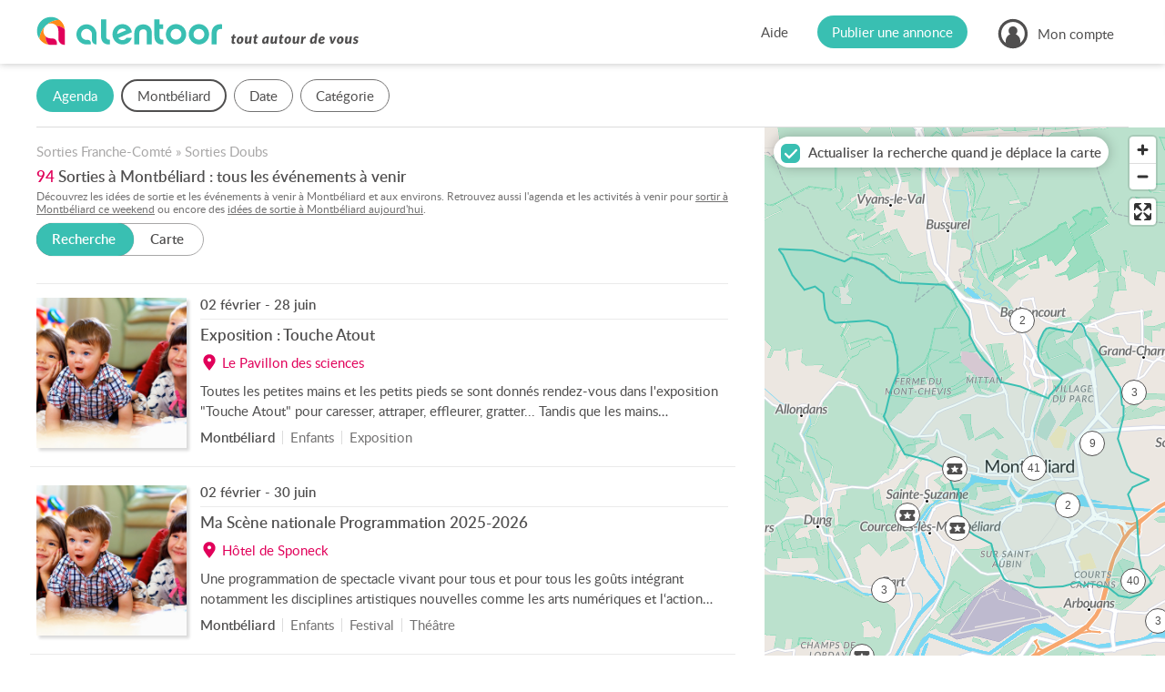

--- FILE ---
content_type: text/html; charset=UTF-8
request_url: https://www.alentoor.fr/montbeliard/agenda
body_size: 19272
content:
<!DOCTYPE HTML>
<html lang="fr">
<head>
	<link href="/assets/css/style.9e439300.css" media="screen" rel="stylesheet" type="text/css" />
		<link href="/assets/css/style.dev.5352fa86.css" media="screen" rel="stylesheet" type="text/css" />
		<link rel="canonical" href="https://www.alentoor.fr/montbeliard/agenda">
	<link rel="next" href="/montbeliard/agenda?p=2" />
<meta name="description" content="Agenda Montbéliard. Concerts, spectacles, expositions, brocantes, vide-greniers. Tous vos événements à Montbéliard et aux environs. Alentoor : votre site Internet de proximité !">
<meta name="keywords" content="Sortir à Montbéliard, agenda des événements  : Concert, Exposition, Spectacle, Loisirs (25200)" />

<meta charset="UTF-8" />
<meta http-equiv="X-UA-Compatible" content="IE=edge" />
<meta name="format-detection" content="telephone=no,date=no,address=no,email=no,url=no" />
<meta name="viewport" content="width=device-width, initial-scale=1.0, maximum-scale=1.0, user-scalable=no" />

<link rel="apple-touch-icon" sizes="180x180" href="/apple-touch-icon.png">
<link rel="icon" type="image/png" sizes="32x32" href="/favicon-32x32.png">
<link rel="icon" type="image/png" sizes="16x16" href="/favicon-16x16.png">
<link rel="manifest" href="/site.webmanifest">
<link rel="mask-icon" href="/safari-pinned-tab.svg" color="#5bbad5">
<meta name="msapplication-TileColor" content="#9addf7">
<meta name="theme-color" content="#ffffff">

<meta property="og:url" content="https://www.alentoor.fr/montbeliard/agenda" />
<meta property="og:site_name" content="Alentoor"/>
<meta property="og:type" content="website" />
<meta property="og:locale" content="fr_FR" />
<meta property="og:title" content="Sortie à Montbéliard : tous les événements à venir" />
<meta property="og:description" content="Alentoor : votre site internet de proximité. Agenda local, bonnes adresses, annonces immobilières, offres d&#039;emploi &amp; petites annonces." />
	<meta property="og:image" content="https://www.alentoor.fr/assets/img/social/facebook.jpg" />
	<meta property="og:image:type" content="image/jpeg" />
	<meta property="og:image:width" content="1200" />
	<meta property="og:image:height" content="630" />

<meta name="twitter:card" content="summary_large_image" />
<meta name="twitter:site" content="@AlentoorWeb" />
<meta name="twitter:creator" content="@AlentoorWeb" />
<meta name="twitter:title" content="Sortie à Montbéliard : tous les événements à venir" />
<meta name="twitter:description" content="Alentoor : votre site internet de proximité. Agenda local, bonnes adresses, annonces immobilières, offres d&#039;emploi &amp; petites annonces." />
<meta name="twitter:image" content="https://www.alentoor.fr/assets/img/social/twitter.jpg" />

<meta name="alexaVerifyID" content="iKzS5FvBcMPlU-wjA8UPGSl5ba0" />

<title>Sortir à Montbéliard, agenda des événements  : Concert, Exposition, Spectacle, Loisirs (25200) - Alentoor</title>


	<script type="text/javascript" src="https://cache.consentframework.com/js/pa/38482/c/iu377/stub"></script>
	<script type="text/javascript" src="https://choices.consentframework.com/js/pa/38482/c/iu377/cmp" async></script>

	<script>
		if (window.__tcfapi) {
			window.__tcfapi('addEventListener', 2, function(evt) {
				if (evt.eventStatus === 'useractioncomplete' || evt.eventStatus === 'tcloaded') {
					var script = document.createElement('script');
					script.src = "https://fundingchoicesmessages.google.com/i/pub-8323069366462793?ers=1";
					script.async = true;
					script.nonce = 'sabwylLuV1ls4Sn7DtMKOA';
					script.onload = function() {
						function signalGooglefcPresent() {
							if (!window.frames['googlefcPresent']) {
								if (document.body) {
									const iframe = document.createElement('iframe');
									iframe.style = 'width: 0; height: 0; border: none; z-index: -1000; left: -1000px; top: -1000px;';
									iframe.style.display = 'none';
									iframe.name = 'googlefcPresent';
									document.body.appendChild(iframe);
								} else {
									setTimeout(signalGooglefcPresent, 0);
								}
							}
						}
						signalGooglefcPresent();
					};
					document.body.appendChild(script);
				}
			});
		}
	</script>

		<script>
		(function(i,s,o,g,r,a,m){i['GoogleAnalyticsObject']=r;i[r]=i[r]||function(){
			(i[r].q=i[r].q||[]).push(arguments)},i[r].l=1*new Date();a=s.createElement(o), m=s.getElementsByTagName(o)[0];a.async=1;a.src=g;m.parentNode.insertBefore(a,m)
		})(window,document,'script','//www.google-analytics.com/analytics.js','ga');
								ga('create', 'UA-61706231-1', 'auto');
						ga('set', 'contentGroup1', 'event');
				ga('set', 'dimension7', 'Franche-Comté');
				ga('set', 'dimension1', '25');
				ga('set', 'dimension2', 'Montbéliard (25200)');
				ga('set', 'dimension3', 'list');
				ga('set', 'dimension4', '');
				ga('set', 'dimension5', '');
				ga('set', 'dimension6', 'event');
						ga('send', 'pageview');
	</script>

		<script async src="https://www.googletagmanager.com/gtag/js?id=G-9T3E01WZ04"></script>
	<script>
		window.dataLayer = window.dataLayer || [];
		function gtag(){dataLayer.push(arguments);}
		gtag('js', new Date());

					gtag('config', 'G-9T3E01WZ04', {
				send_page_view: false,
			});
			gtag('event', 'page_view', {"custom_universe":"event","custom_pagetype":"list","custom_location":"city","custom_region":10,"custom_department":"25","custom_city":9159});
			</script>


		<script async='async' src="//cdn-a.yieldlove.com/v2/yieldlove.js?alentoor.fr"></script>
		<script async='async' src='https://securepubads.g.doubleclick.net/tag/js/gpt.js'></script>
		<script>
			var googletag = googletag || {};
			googletag.cmd = googletag.cmd || [];
			googletag.cmd.push(function() {
				
	var slot = googletag.defineOutOfPageSlot('/53015287,32662286/alentoor.fr_interstitial', googletag.enums.OutOfPageFormat.INTERSTITIAL);
	if (slot) slot.addService(googletag.pubads());
						googletag.pubads().disableInitialLoad();
					googletag.enableServices();
				
	googletag.display(slot);
			});
		</script>
</head>
<body class="preload tousvoisins ">

<div id="viewport">

	<div id="wrapper">

		<header id="header">
	<div class="container large">
		<div class="header-in">
			<a class="logo" href="/">
				<i class="icon  icon_logo-alentoor-picto"><svg><use xlink:href="/assets/svg/s.2aaaaac0.svg#logo-alentoor-picto" /></svg></i>
				<i class="icon  icon_logo-alentoor"><svg><use xlink:href="/assets/svg/s.2aaaaac0.svg#logo-alentoor" /></svg></i>
				<i class="icon  icon_claim-alentoor"><svg><use xlink:href="/assets/svg/s.2aaaaac0.svg#claim-alentoor" /></svg></i>
			</a>

			<div class="header-buttons">
				<div class="header-button header-help">
					<a class="link" href="/aide">Aide</a>
				</div>

				<div class="header-button header-publish">
					<a class="link" href="/publier-annonce"><span>Publier une annonce</span></a>
				</div>

				<div class="header-button header-account">
																<span class="link" data-obf="|NDAyTkRBeXxpbnNjcmlwdGlvbg=="><i class="icon  icon_user"><svg><use xlink:href="/assets/svg/s.2aaaaac0.svg#user" /></svg></i>
							<span>Mon compte</span></span>
						<ul class="header-account-menu">
							<li>
								<span class="link" data-obf="|ODM3T0RNM3xpbnNjcmlwdGlvbg==">Créer un compte</span>
							</li>
							<li>
								<span class="link js-modal" data-obf="|Nzg5TnpnNXxjb25uZXhpb24=">Se connecter</span>
							</li>
						</ul>
															</div>

				<div class="header-mobile" title="Menu">
					<i class="icon  icon_menu"><svg><use xlink:href="/assets/svg/s.2aaaaac0.svg#menu" /></svg></i>
				</div>


				<div class="header-mobile-overlay"></div>

				<div class="header-mobile-menu">
					<div class="close">
						<i class="icon  icon_cross"><svg><use xlink:href="/assets/svg/s.2aaaaac0.svg#cross" /></svg></i>
					</div>

					<ul>
						<li>
							<a class="link" href="/">Accueil</a>
						</li>
						<li>
							<a class="link" href="/publier-annonce">Publier une annonce</a>
						</li>
						<li>
							<a class="link" href="/aide">Aide</a>
						</li>
													<li class="separator"></li>
							<li>
								<span class="link" data-obf="|ODUwT0RVd3xpbnNjcmlwdGlvbg==">Créer un compte</span>
							</li>
							<li>
								<span class="link js-modal" data-obf="|NjY2TmpZMnxjb25uZXhpb24=">Se connecter</span>
							</li>
											</ul>
				</div>
			</div>
		</div>
	</div>
</header>
		<div id="content">
							<div id="page">
						<div id="tab-content"><div class="listing listing-event" data-listing="{&quot;url&quot;:&quot;\/recherche&quot;,&quot;precisionsMapping&quot;:{&quot;3&quot;:2,&quot;6&quot;:3,&quot;8&quot;:4,&quot;11&quot;:5,&quot;13&quot;:6,&quot;19&quot;:7},&quot;bbox&quot;:[6.74212,47.49076,6.82471,47.54289],&quot;hasTotalGeocoded&quot;:false,&quot;popupUrl&quot;:&quot;\/api\/agenda\/popup&quot;,&quot;icon&quot;:&quot;event-alt&quot;}">
	<!-- Yieldlove AdTag - alentoor.fr - responsive -->
	<ins id='div-gpt-ad-1407836272647-0' class="be-listing-header">
		<script type='text/javascript'>
			if (window.innerWidth >= 800) {
				googletag.cmd.push(function() {
					googletag.defineSlot('/53015287,32662286/alentoor.fr_d_800x250_1', [[800, 250], [728, 250], [728, 90]], 'div-gpt-ad-1407836272647-0').addService(googletag.pubads());
					googletag.display('div-gpt-ad-1407836272647-0');
				});
			}

			if (window.innerWidth < 800) {
				googletag.cmd.push(function() {
					googletag.defineSlot('/53015287,32662286/alentoor.fr_m_336x280_1', [[336, 280], [300, 250]], 'div-gpt-ad-1407836272647-0').addService(googletag.pubads());
					googletag.display('div-gpt-ad-1407836272647-0');
				});
			}
		</script>
	</ins>

	<div class="listing-filters">
		
<form autocomplete="off" novalidate>
	<div class="filters filters-event container large">
		<div class="filter-mobile-header">
			<i class="icon close icon_cross"><svg><use xlink:href="/assets/svg/s.2aaaaac0.svg#cross" /></svg></i>
			<div class="back">
				<i class="icon left icon_arrow-light"><svg><use xlink:href="/assets/svg/s.2aaaaac0.svg#arrow-light" /></svg></i>
				<span>Retour</span>
			</div>
			<span>Rechercher</span>
		</div>

		<div class="filter-mobile-click-zone">
			<div class="filter-mobile-edit">
				<i class="icon  icon_edit"><svg><use xlink:href="/assets/svg/s.2aaaaac0.svg#edit" /></svg></i>
			</div>
		</div>

		<div class="filters-list">
																									
					
					<div class="filter filter-mobile-outside filter-mobile-prevent-reset filter-type-form filter-type-hidden filter-type-_filter_universe">
	<div class="filter-tag">
		<span class="text">Univers</span>
		<span class="value"></span>
	</div>

	<div class="filter-container">
					<div class="filter-header"><span>Je cherche ?</span></div>
		
		<div class="filter-content">							<div class="select-universe">
		<a
			data-universe="event"
			data-tag-label="Agenda"
			href="/montbeliard/agenda"			class="active">
			<div class="icon-universe"><i class="icon  icon_event"><svg><use xlink:href="/assets/svg/s.2aaaaac0.svg#event" /></svg></i></div>
			<span>Un <i></i>événement</span>
		</a>
		<a
			data-universe="place"
			data-tag-label="Adresses"
			href="/montbeliard/bonnes-adresses"			>
			<div class="icon-universe"><i class="icon  icon_place"><svg><use xlink:href="/assets/svg/s.2aaaaac0.svg#place" /></svg></i></div>
			<span>Une bonne <i></i>adresse</span>
		</a>
		<a
			data-universe="realestate"
			data-tag-label="Immobilier"
			href="/montbeliard/immobilier/vente/appartement-maison"			>
			<div class="icon-universe"><i class="icon  icon_realestate"><svg><use xlink:href="/assets/svg/s.2aaaaac0.svg#realestate" /></svg></i></div>
			<span>Un bien <i></i>immobilier</span>
		</a>
		<a
			data-universe="job"
			data-tag-label="Emploi"
			href="/montbeliard/emploi"			>
			<div class="icon-universe"><i class="icon  icon_job"><svg><use xlink:href="/assets/svg/s.2aaaaac0.svg#job" /></svg></i></div>
			<span>Un <i></i>emploi</span>
		</a>
		<a
			data-universe="ad"
			data-tag-label="Annonces"
			href="/montbeliard/petites-annonces"			>
			<div class="icon-universe"><i class="icon  icon_classified"><svg><use xlink:href="/assets/svg/s.2aaaaac0.svg#classified" /></svg></i></div>
			<span>Une petite <i></i>annonce</span>
		</a>
	</div>

	
		
	<input type="hidden" 	 id="u" name="u" value="event" />
						</div>

		<div class="filter-footer">
			<div class="row">
				<div class="col-6">
					<div class="reset">Effacer</div>
				</div>
				<div class="col-6">
					<div class="valid button large">Valider</div>
				</div>
			</div>
		</div>
	</div>
</div>																										
					
					<div class="filter filter-mobile-prevent-reset filter-type-form filter-type-text filter-type-location filter-type-_l">
	<div class="filter-tag">
		<span class="text">Lieu</span>
		<span class="value"></span>
	</div>

	<div class="filter-container">
					<div class="filter-header"><span>Où ?</span></div>
		
		<div class="filter-content">							<div
		class="form-group form-field-l  "
		data-field="l"
			>
					<div class="form-widget">
		
	<input type="text" 	 required="required" placeholder="Ville, Département, Code postal..." data-filter-location="{&quot;url&quot;:&quot;|ODcwT0Rjd3xhcGl8YXV0b2NvbXBsZXRlfGxvY2F0aW9u&quot;,&quot;locations&quot;:{&quot;c:9159&quot;:&quot;Montb\u00e9liard&quot;}}" class="form-control" id="l" name="l" value="c:9159" />

	
	<div class="form-filter-locations"></div></div><ul class="form-error error-l"></ul></div>
						</div>

		<div class="filter-footer">
			<div class="row">
				<div class="col-6">
					<div class="reset">Effacer</div>
				</div>
				<div class="col-6">
					<div class="valid button large">Valider</div>
				</div>
			</div>
		</div>
	</div>
</div>																										
					
					<div class="filter  filter-type-form filter-type-hidden filter-type-date_range filter-type-_search_calendar">
	<div class="filter-tag">
		<span class="text">Date</span>
		<span class="value"></span>
	</div>

	<div class="filter-container">
					<div class="filter-header"><span>Quand ?</span></div>
		
		<div class="filter-content">								<div class="form-group">
		<div class="filter-calendar-layout">
			<div class="dates-periods">
									<div class="period" data-period="aujourdhui"  data-dates="{&quot;start&quot;:&quot;2026-02-02&quot;,&quot;end&quot;:&quot;2026-02-02&quot;}">
						Aujourd&#039;hui
					</div>
									<div class="period" data-period="demain"  data-dates="{&quot;start&quot;:&quot;2026-02-03&quot;,&quot;end&quot;:&quot;2026-02-03&quot;}">
						Demain
					</div>
									<div class="period" data-period="semaine"  data-dates="{&quot;start&quot;:&quot;2026-02-02&quot;,&quot;end&quot;:&quot;2026-02-08&quot;}">
						Cette semaine
					</div>
									<div class="period" data-period="weekend"  data-dates="{&quot;start&quot;:&quot;2026-02-07&quot;,&quot;end&quot;:&quot;2026-02-08&quot;}">
						Ce weekend
					</div>
									<div class="period" data-period="semaine-prochaine"  data-dates="{&quot;start&quot;:&quot;2026-02-09&quot;,&quot;end&quot;:&quot;2026-02-15&quot;}">
						Semaine prochaine
					</div>
									<div class="period" data-period="fevrier"  data-dates="{&quot;start&quot;:&quot;2026-02-02&quot;,&quot;end&quot;:&quot;2026-02-28&quot;}">
						Février
					</div>
									<div class="period" data-period="mars"  data-dates="{&quot;start&quot;:&quot;2026-03-01&quot;,&quot;end&quot;:&quot;2026-03-31&quot;}">
						Mars
					</div>
									<div class="period" data-period="avril"  data-dates="{&quot;start&quot;:&quot;2026-04-01&quot;,&quot;end&quot;:&quot;2026-04-30&quot;}">
						Avril
					</div>
							</div>
			<div class="dates-calendar">
					<div class="js-date" data-calendar="{&quot;selectRange&quot;:true}">
		
		
	<input type="hidden" 	 id="date" name="date" />
	</div>

			</div>
		</div>

		
		
	<input type="hidden" 	 id="period" name="period" />
	</div>

						</div>

		<div class="filter-footer">
			<div class="row">
				<div class="col-6">
					<div class="reset">Effacer</div>
				</div>
				<div class="col-6">
					<div class="valid button large">Valider</div>
				</div>
			</div>
		</div>
	</div>
</div>																																	
					
					<div class="filter  filter-type-form filter-type-choice filter-type-choice_filter filter-type-_category">
	<div class="filter-tag">
		<span class="text">Catégorie</span>
		<span class="value"></span>
	</div>

	<div class="filter-container">
					<div class="filter-header"><span>Quel type d&#039;événement ?</span></div>
		
		<div class="filter-content">							<div
		class="form-group form-field-category  "
		data-field="category"
			>
					<div class="form-widget">	<div class="form-choice-filter">
		<label class="form-check form-checkbox all choice">
			<input type="checkbox" id="category-_all">
			<span class="checkbox"><i class="icon  icon_checked"><svg><use xlink:href="/assets/svg/s.2aaaaac0.svg#checked" /></svg></i></span>
			<span class="label">Toutes les catégories</span>
		</label>

			<div id="category" class="form-field-choice">		<label class="form-check form-checkbox choice">
			<input type="checkbox" 	  id="category_0" name="category[]" value="2" />
			<span class="checkbox"><i class="icon  icon_checked"><svg><use xlink:href="/assets/svg/s.2aaaaac0.svg#checked" /></svg></i></span>
							<a href="/montbeliard/agenda/brocante-vide-grenier" class="label">
			
			Brocante
							</a>
					</label>
			<label class="form-check form-checkbox choice">
			<input type="checkbox" 	  id="category_1" name="category[]" value="3" />
			<span class="checkbox"><i class="icon  icon_checked"><svg><use xlink:href="/assets/svg/s.2aaaaac0.svg#checked" /></svg></i></span>
							<a href="/montbeliard/agenda/concert" class="label">
			
			Concert
							</a>
					</label>
			<label class="form-check form-checkbox choice">
			<input type="checkbox" 	  id="category_2" name="category[]" value="4" />
			<span class="checkbox"><i class="icon  icon_checked"><svg><use xlink:href="/assets/svg/s.2aaaaac0.svg#checked" /></svg></i></span>
							<a href="/montbeliard/agenda/conference" class="label">
			
			Conférence
							</a>
					</label>
			<label class="form-check form-checkbox choice">
			<input type="checkbox" 	  id="category_3" name="category[]" value="5" />
			<span class="checkbox"><i class="icon  icon_checked"><svg><use xlink:href="/assets/svg/s.2aaaaac0.svg#checked" /></svg></i></span>
							<a href="/montbeliard/agenda/activites-enfants" class="label">
			
			Enfants
							</a>
					</label>
			<label class="form-check form-checkbox choice">
			<input type="checkbox" 	  id="category_4" name="category[]" value="7" />
			<span class="checkbox"><i class="icon  icon_checked"><svg><use xlink:href="/assets/svg/s.2aaaaac0.svg#checked" /></svg></i></span>
							<a href="/montbeliard/agenda/exposition" class="label">
			
			Exposition
							</a>
					</label>
			<label class="form-check form-checkbox choice">
			<input type="checkbox" 	  id="category_5" name="category[]" value="8" />
			<span class="checkbox"><i class="icon  icon_checked"><svg><use xlink:href="/assets/svg/s.2aaaaac0.svg#checked" /></svg></i></span>
							<a href="/montbeliard/agenda/festival" class="label">
			
			Festival
							</a>
					</label>
			<label class="form-check form-checkbox choice">
			<input type="checkbox" 	  id="category_6" name="category[]" value="9" />
			<span class="checkbox"><i class="icon  icon_checked"><svg><use xlink:href="/assets/svg/s.2aaaaac0.svg#checked" /></svg></i></span>
							<a href="/montbeliard/agenda/festivites" class="label">
			
			Festivités
							</a>
					</label>
			<label class="form-check form-checkbox choice">
			<input type="checkbox" 	  id="category_7" name="category[]" value="10" />
			<span class="checkbox"><i class="icon  icon_checked"><svg><use xlink:href="/assets/svg/s.2aaaaac0.svg#checked" /></svg></i></span>
							<a href="/montbeliard/agenda/foire-salon" class="label">
			
			Foire-Salon
							</a>
					</label>
			<label class="form-check form-checkbox choice">
			<input type="checkbox" 	  id="category_8" name="category[]" value="1" />
			<span class="checkbox"><i class="icon  icon_checked"><svg><use xlink:href="/assets/svg/s.2aaaaac0.svg#checked" /></svg></i></span>
							<a href="/montbeliard/agenda/activites-loisirs" class="label">
			
			Loisirs
							</a>
					</label>
			<label class="form-check form-checkbox choice">
			<input type="checkbox" 	  id="category_9" name="category[]" value="11" />
			<span class="checkbox"><i class="icon  icon_checked"><svg><use xlink:href="/assets/svg/s.2aaaaac0.svg#checked" /></svg></i></span>
							<a href="/montbeliard/agenda/marche" class="label">
			
			Marché
							</a>
					</label>
			<label class="form-check form-checkbox choice">
			<input type="checkbox" 	  id="category_10" name="category[]" value="12" />
			<span class="checkbox"><i class="icon  icon_checked"><svg><use xlink:href="/assets/svg/s.2aaaaac0.svg#checked" /></svg></i></span>
							<a href="/montbeliard/agenda/spectacle" class="label">
			
			Spectacle
							</a>
					</label>
			<label class="form-check form-checkbox choice">
			<input type="checkbox" 	  id="category_11" name="category[]" value="13" />
			<span class="checkbox"><i class="icon  icon_checked"><svg><use xlink:href="/assets/svg/s.2aaaaac0.svg#checked" /></svg></i></span>
							<a href="/montbeliard/agenda/sport" class="label">
			
			Sport
							</a>
					</label>
			<label class="form-check form-checkbox choice">
			<input type="checkbox" 	  id="category_12" name="category[]" value="14" />
			<span class="checkbox"><i class="icon  icon_checked"><svg><use xlink:href="/assets/svg/s.2aaaaac0.svg#checked" /></svg></i></span>
							<a href="/montbeliard/agenda/theatre" class="label">
			
			Théâtre
							</a>
					</label>
			<label class="form-check form-checkbox choice">
			<input type="checkbox" 	  id="category_13" name="category[]" value="15" />
			<span class="checkbox"><i class="icon  icon_checked"><svg><use xlink:href="/assets/svg/s.2aaaaac0.svg#checked" /></svg></i></span>
							<a href="/montbeliard/agenda/visite" class="label">
			
			Visite
							</a>
					</label>
	</div>
	</div>
</div><ul class="form-error error-category"></ul></div>
						</div>

		<div class="filter-footer">
			<div class="row">
				<div class="col-6">
					<div class="reset">Effacer</div>
				</div>
				<div class="col-6">
					<div class="valid button large">Valider</div>
				</div>
			</div>
		</div>
	</div>
</div>									</div>

		<div class="filter-footer filter-mobile-footer">
			<div class="row">
				<div class="col-6">
					<div class="reset">Effacer</div>
				</div>
				<div class="col-6">
					<div class="valid button large"><span>Valider</span></div>
				</div>
			</div>
		</div>
	</div>

	<div id="filters-overlay"></div>
</form>	</div>

	<div class="listing-with-map">
		<div class="section">
			<div class="listing-content container">
					<div class="listing-block-top  block-alt block-top">
		


		
	<p class="breadcrumb" itemscope itemtype="http://schema.org/BreadcrumbList">
					<span itemprop="itemListElement" itemscope itemtype="http://schema.org/ListItem">
				<a href="/franche-comte/agenda" itemtype="http://schema.org/Thing" itemprop="item">
					<span itemprop="name">
						Sorties Franche-Comté
					</span>
				</a>
				<meta itemprop="position" content="1" />
			</span>
							&raquo;
								<span itemprop="itemListElement" itemscope itemtype="http://schema.org/ListItem">
				<a href="/25-doubs/agenda" itemtype="http://schema.org/Thing" itemprop="item">
					<span itemprop="name">
						Sorties Doubs
					</span>
				</a>
				<meta itemprop="position" content="2" />
			</span>
						</p>

						<div class="listing-title">
									<span>94</span>
								<h1>Sorties à Montbéliard : tous les événements à venir</h1>
			</div>
		

			<h2 class="listing-text top">Découvrez les idées de sortie et les événements à venir à Montbéliard et aux environs. Retrouvez aussi l'agenda et les activités à venir pour <a href="/montbeliard/agenda/weekend">sortir à Montbéliard ce weekend</a> ou encore des <a href="/montbeliard/agenda/aujourdhui">idées de sortie à Montbéliard aujourd'hui</a>.</h2>
	
		<div class="listing-subtitle">
							<div class="listing-display-choices">
					<div class="listing-display-choice choice-list active">
						<span>Recherche</span>
						<i></i>
					</div><div class="listing-display-choice choice-map ">
						<span>Carte</span>
						<i></i>
					</div>
				</div>
					</div>

									<ins class="be-listing-top">
					<!-- @ad Yieldlove AdTag - alentoor.fr - responsive -->
					<div id='div-gpt-ad-1407836018741-0'>
						<script type='text/javascript'>
							if (window.innerWidth >= 780) {
								googletag.cmd.push(function() {
									googletag.defineSlot('/53015287,32662286/alentoor.fr_d_728x90_1', [728, 90], 'div-gpt-ad-1407836018741-0').addService(googletag.pubads());
									googletag.display('div-gpt-ad-1407836018741-0');
								});
							}

							if (window.innerWidth < 780) {
								googletag.cmd.push(function() {
									googletag.defineSlot('/53015287,32662286/alentoor.fr_m_320x100_1', [[320, 100], [320, 50]], 'div-gpt-ad-1407836018741-0').addService(googletag.pubads());
									googletag.display('div-gpt-ad-1407836018741-0');
								});
							}
						</script>
					</div>
				</ins>
						</div>

		
										
		<div class="items">
							
					<div class="item item-event js-clickable-element" data-ta="{&quot;action&quot;:1,&quot;type&quot;:1,&quot;id&quot;:5392986,&quot;cv&quot;:true}">
	<script type="application/ld+json">{"@context":"http://schema.org","@type":"Event","@id":"https://www.alentoor.fr/agenda/5392986","name":"Exposition  : Touche Atout","url":"https://www.alentoor.fr/montbeliard/agenda/5392986-exposition-touche-atout","description":"Toutes les petites mains et les petits pieds se sont donn\u00e9s rendez-vous dans l'exposition \"Touche Atout\" pour caresser, attraper, effleurer, gratter...\n\nTandis que les mains applaudiront les parcours ","image":["https://www.alentoor.fr/assets/img/event/default/enfants-medium.jpg"],"location":{"@type":"Place","name":"Le Pavillon des sciences","address":{"@type":"PostalAddress","streetAddress":"Le Pavillon des sciences","addressLocality":"Montb\u00e9liard","postalCode":"25200","addressCountry":"FR"}},"startDate":"2026-02-02","endDate":"2026-06-28"}</script>

		<div class="col-item-media">
		<div class="media">
			<img src="/assets/img/event/default/enfants-medium.jpg" class="img-v img-sm-v" alt="Exposition  : Touche Atout" loading="lazy"/>
		</div>
	</div>

		<div class="col-item-content">
		<div class="item-dates">
			
			<div class="item-dates-date">
									
																	02
						fév<i>rier</i>
												-
						28
						jui<i>n</i>
																		</div>

					</div>

		<h3 class="item-title"><a href="/montbeliard/agenda/5392986-exposition-touche-atout">Exposition  : Touche Atout</a></h3>

					<div class="item-address">
				<i class="icon  icon_pin"><svg><use xlink:href="/assets/svg/s.2aaaaac0.svg#pin" /></svg></i>
				<span>
											Le Pavillon des sciences
									</span>
			</div>
		
		<div class="item-text">
			Toutes les petites mains et les petits pieds se sont donnés rendez-vous dans l'exposition &quot;Touche Atout&quot; pour caresser, attraper, effleurer, gratter...
Tandis que les mains applaudiront les parcours ludiques où se côtoient le moelleux des peluches et le piquant des objets cachés, les pieds aventuriers cavaleront dans un drôle de labyrinthe vers de nouvelles sensations.
Pour le
		</div>
	</div>

		<div class="col-item-tags">
		<div class="tags">
			<span class="tag tag-location">
				Montbéliard			</span>

			<span class="tag">Enfants</span> <span class="tag">Exposition</span>
		</div>
	</div>
</div>

		
		
		
		
							
					<div class="item item-event js-clickable-element" data-ta="{&quot;action&quot;:1,&quot;type&quot;:1,&quot;id&quot;:5668364,&quot;cv&quot;:true}">
	<script type="application/ld+json">{"@context":"http://schema.org","@type":"Event","@id":"https://www.alentoor.fr/agenda/5668364","name":"Ma Sc\u00e8ne nationale Programmation 2025-2026","url":"https://www.alentoor.fr/montbeliard/agenda/5668364-ma-scene-nationale-programmation-2025-2026","description":"Une programmation de spectacle vivant pour tous et pour tous les go\u00fbts int\u00e9grant notamment les disciplines artistiques nouvelles comme les arts num\u00e9riques et l\u2018action jeune public. MA sc\u00e8ne nationale,","image":["https://www.alentoor.fr/assets/img/event/default/enfants-medium.jpg"],"location":{"@type":"Place","name":"H\u00f4tel de Sponeck","address":{"@type":"PostalAddress","streetAddress":"54 rue Georges Clemenceau","addressLocality":"Montb\u00e9liard","postalCode":"25200","addressCountry":"FR"}},"startDate":"2026-02-02","endDate":"2026-06-30"}</script>

		<div class="col-item-media">
		<div class="media">
			<img src="/assets/img/event/default/enfants-medium.jpg" class="img-v img-sm-v" alt="Ma Scène nationale Programmation 2025-2026" loading="lazy"/>
		</div>
	</div>

		<div class="col-item-content">
		<div class="item-dates">
			
			<div class="item-dates-date">
									
																	02
						fév<i>rier</i>
												-
						30
						jui<i>n</i>
																		</div>

					</div>

		<h3 class="item-title"><a href="/montbeliard/agenda/5668364-ma-scene-nationale-programmation-2025-2026">Ma Scène nationale Programmation 2025-2026</a></h3>

					<div class="item-address">
				<i class="icon  icon_pin"><svg><use xlink:href="/assets/svg/s.2aaaaac0.svg#pin" /></svg></i>
				<span>
											Hôtel de Sponeck
									</span>
			</div>
		
		<div class="item-text">
			Une programmation de spectacle vivant pour tous et pour tous les goûts intégrant notamment les disciplines artistiques nouvelles comme les arts numériques et l‘action jeune public. MA scène nationale, Pays de Montbéliard fait partie du réseau des 70 scènes nationales de France. Dirigée depuis 2010 par Yannick Marzin, son projet porte l’ambition de susciter un foyer de création 
		</div>
	</div>

		<div class="col-item-tags">
		<div class="tags">
			<span class="tag tag-location">
				Montbéliard			</span>

			<span class="tag">Enfants</span> <span class="tag">Festival</span> <span class="tag">Théâtre</span>
		</div>
	</div>
</div>

				<div class="be-listing-item" data-be="{&quot;type&quot;:&quot;adsense&quot;,&quot;slot&quot;:&quot;6764203805&quot;,&quot;format&quot;:&quot;fluid&quot;,&quot;layoutKey&quot;:&quot;-fd+1h-5v-ki+1n5&quot;}"></div>
	
		
		
		
							
					<div class="item item-event js-clickable-element" data-ta="{&quot;action&quot;:1,&quot;type&quot;:1,&quot;id&quot;:5635584,&quot;cv&quot;:true}">
	<script type="application/ld+json">{"@context":"http://schema.org","@type":"Event","@id":"https://www.alentoor.fr/agenda/5635584","name":"Exposition : Voyage en Nord","url":"https://www.alentoor.fr/montbeliard/agenda/5635584-exposition-voyage-en-nord","description":"L\u2019exposition ?Voyage en Nord? est une exposition qui traite \u00e0 la fois du voyage \u00e0 la voile et de sciences naturelles. Elle nous invite \u00e0 monter \u00e0 bord de \u201cGa\u00efa\u201c, le voilier de Barbara et Thierry Courv","image":["https://www.alentoor.fr/assets/img/event/default/exposition-medium.jpg"],"location":{"@type":"Place","name":"Le Pavillon des sciences","address":{"@type":"PostalAddress","streetAddress":"3 rue Charles Lalance","addressLocality":"Montb\u00e9liard","postalCode":"25200","addressCountry":"FR"}},"startDate":"2026-02-02","endDate":"2026-08-31"}</script>

		<div class="col-item-media">
		<div class="media">
			<img src="/assets/img/event/default/exposition-medium.jpg" class="img-v img-sm-v" alt="Exposition : Voyage en Nord" loading="lazy"/>
		</div>
	</div>

		<div class="col-item-content">
		<div class="item-dates">
			
			<div class="item-dates-date">
									
																	02
						fév<i>rier</i>
												-
						31
						aoû<i>t</i>
																		</div>

					</div>

		<h3 class="item-title"><a href="/montbeliard/agenda/5635584-exposition-voyage-en-nord">Exposition : Voyage en Nord</a></h3>

					<div class="item-address">
				<i class="icon  icon_pin"><svg><use xlink:href="/assets/svg/s.2aaaaac0.svg#pin" /></svg></i>
				<span>
											Le Pavillon des sciences
									</span>
			</div>
		
		<div class="item-text">
			L’exposition ?Voyage en Nord? est une exposition qui traite à la fois du voyage à la voile et de sciences naturelles. Elle nous invite à monter à bord de “Gaïa“, le voilier de Barbara et Thierry Courvoisier, et à partir avec eux depuis la Rochelle jusqu’au Groenland à la découverte des eaux arctiques.
En chemin, nous pourrons découvrir comment flotte un bateau, comment un voil
		</div>
	</div>

		<div class="col-item-tags">
		<div class="tags">
			<span class="tag tag-location">
				Montbéliard			</span>

			<span class="tag">Exposition</span>
		</div>
	</div>
</div>

		
		
		
		
							
					<div class="item item-event js-clickable-element" data-ta="{&quot;action&quot;:1,&quot;type&quot;:1,&quot;id&quot;:5864201,&quot;cv&quot;:true}">
	<script type="application/ld+json">{"@context":"http://schema.org","@type":"Event","@id":"https://www.alentoor.fr/agenda/5864201","name":"Centre Culturel Simone Veil : Atelier de Cosm\u00e9tique Naturelle","url":"https://www.alentoor.fr/montbeliard/agenda/5864201-centre-culturel-simone-veil-atelier-de-cosmetique-naturelle","description":"Atelier cosm\u00e9tique naturelle avec le Centre Culturel Simone Veil \u00e0 Montb\u00e9liard !\n\nOffrez-vous un moment de bien-\u00eatre et de cr\u00e9ativit\u00e9 tout au long de l\u2019ann\u00e9e ! Confectionnez vos propres cosm\u00e9tiques na","image":["https://www.alentoor.fr/assets/img/event/default/loisirs-medium.jpg"],"location":{"@type":"Place","name":"Centre culturel Simone Veil","address":{"@type":"PostalAddress","streetAddress":"18 rue de Velotte","addressLocality":"Montb\u00e9liard","postalCode":"25200","addressCountry":"FR"}},"startDate":"2026-02-03","endDate":"2026-02-03"}</script>

		<div class="col-item-media">
		<div class="media">
			<img src="/assets/img/event/default/loisirs-medium.jpg" class="img-v img-sm-v" alt="Centre Culturel Simone Veil : Atelier de Cosmétique Naturelle" loading="lazy"/>
		</div>
	</div>

		<div class="col-item-content">
		<div class="item-dates">
			
			<div class="item-dates-date">
									
																	03
						février
																		</div>

							<div class="item-dates-info">
					+ 4 dates
				</div>
					</div>

		<h3 class="item-title"><a href="/montbeliard/agenda/5864201-centre-culturel-simone-veil-atelier-de-cosmetique-naturelle">Centre Culturel Simone Veil : Atelier de Cosmétique Naturelle</a></h3>

					<div class="item-address">
				<i class="icon  icon_pin"><svg><use xlink:href="/assets/svg/s.2aaaaac0.svg#pin" /></svg></i>
				<span>
											Centre culturel Simone Veil
									</span>
			</div>
		
		<div class="item-text">
			Atelier cosmétique naturelle avec le Centre Culturel Simone Veil à Montbéliard !
Offrez-vous un moment de bien-être et de créativité tout au long de l’année ! Confectionnez vos propres cosmétiques naturels personnalisés, respectueux de votre peau et de l’environnement. Des séances alliant cocooning et instants glamour. Vous repartirez avec vos créations, des recettes simples à
		</div>
	</div>

		<div class="col-item-tags">
		<div class="tags">
			<span class="tag tag-location">
				Montbéliard			</span>

			<span class="tag">Loisirs</span>
		</div>
	</div>
</div>

		
		
		
		
							
					<div class="item item-event js-clickable-element" data-ta="{&quot;action&quot;:1,&quot;type&quot;:1,&quot;id&quot;:5864128,&quot;cv&quot;:true}">
	<script type="application/ld+json">{"@context":"http://schema.org","@type":"Event","@id":"https://www.alentoor.fr/agenda/5864128","name":"Centre Culturel Simone Veil : Atelier P\u00e2tisserie avec la Maison Debrie","url":"https://www.alentoor.fr/montbeliard/agenda/5864128-centre-culturel-simone-veil-atelier-patisserie-avec-la-maison-debrie","description":"Le Centre Culturel Simone Veil vous propose un atelier p\u00e2tisserie avec la Maison Debrie (Jean-Christophe Debrie)\n\nVous \u00eates invit\u00e9s \u00e0 en partager les secrets et astuces en compagnie du Ma\u00eetre chocolat","image":["https://www.alentoor.fr/assets/img/event/default/loisirs-medium.jpg"],"location":{"@type":"Place","name":"Centre culturel Simone Veil","address":{"@type":"PostalAddress","streetAddress":"18 rue de Velotte","addressLocality":"Montb\u00e9liard","postalCode":"25200","addressCountry":"FR"}},"startDate":"2026-02-04","endDate":"2026-02-04"}</script>

		<div class="col-item-media">
		<div class="media">
			<img src="/assets/img/event/default/loisirs-medium.jpg" class="img-v img-sm-v" alt="Centre Culturel Simone Veil : Atelier Pâtisserie avec la Maison Debrie" loading="lazy"/>
		</div>
	</div>

		<div class="col-item-content">
		<div class="item-dates">
			
			<div class="item-dates-date">
									
																	04
						février
																		</div>

							<div class="item-dates-info">
					+ 2 dates
				</div>
					</div>

		<h3 class="item-title"><a href="/montbeliard/agenda/5864128-centre-culturel-simone-veil-atelier-patisserie-avec-la-maison-debrie">Centre Culturel Simone Veil : Atelier Pâtisserie avec la Maison Debrie</a></h3>

					<div class="item-address">
				<i class="icon  icon_pin"><svg><use xlink:href="/assets/svg/s.2aaaaac0.svg#pin" /></svg></i>
				<span>
											Centre culturel Simone Veil
									</span>
			</div>
		
		<div class="item-text">
			Le Centre Culturel Simone Veil vous propose un atelier pâtisserie avec la Maison Debrie (Jean-Christophe Debrie)
Vous êtes invités à en partager les secrets et astuces en compagnie du Maître chocolatier, lors de soirées thématiques.
Prévoir tablier, torchon, récipient, bloc note et stylo
Inscription : Info Jeunes Montbéliard
Téléchargez la programmation complète du Centre Cul
		</div>
	</div>

		<div class="col-item-tags">
		<div class="tags">
			<span class="tag tag-location">
				Montbéliard			</span>

			<span class="tag">Loisirs</span> <span class="tag">Festivités</span>
		</div>
	</div>
</div>

		
		
		
		
							
					<div class="item item-event js-clickable-element" data-ta="{&quot;action&quot;:1,&quot;type&quot;:1,&quot;id&quot;:5866621,&quot;cv&quot;:true}">
	<script type="application/ld+json">{"@context":"http://schema.org","@type":"Event","@id":"https://www.alentoor.fr/agenda/5866621","name":"Lancement des inscriptions 123Nature 2026","url":"https://www.alentoor.fr/montbeliard/agenda/5866621-lancement-des-inscriptions-123nature-2026","description":"\u00c0 l\u2019occasion du lancement des inscriptions de la programmation 123Nature 2026, l\u2019Office de Tourisme du Pays de Montb\u00e9liard en collaboration avec les charg\u00e9s d\u2019animations (sensibilisation \u00e0 l'environne","image":["https://www.alentoor.fr/assets/img/event/default/enfants-medium.jpg"],"location":{"@type":"Place","name":"Office de Tourisme du Pays de Montb\u00e9liard","address":{"@type":"PostalAddress","streetAddress":"1 rue Henri Mouhot","addressLocality":"Montb\u00e9liard","postalCode":"25200","addressCountry":"FR"}},"startDate":"2026-02-04","endDate":"2026-02-04"}</script>

		<div class="col-item-media">
		<div class="media">
			<img src="/assets/img/event/default/enfants-medium.jpg" class="img-v img-sm-v" alt="Lancement des inscriptions 123Nature 2026" loading="lazy"/>
		</div>
	</div>

		<div class="col-item-content">
		<div class="item-dates">
			
			<div class="item-dates-date">
									
																	04
						février
																		</div>

					</div>

		<h3 class="item-title"><a href="/montbeliard/agenda/5866621-lancement-des-inscriptions-123nature-2026">Lancement des inscriptions 123Nature 2026</a></h3>

					<div class="item-address">
				<i class="icon  icon_pin"><svg><use xlink:href="/assets/svg/s.2aaaaac0.svg#pin" /></svg></i>
				<span>
											Office de Tourisme du Pays de Montbéliard
									</span>
			</div>
		
		<div class="item-text">
			À l’occasion du lancement des inscriptions de la programmation 123Nature 2026, l’Office de Tourisme du Pays de Montbéliard en collaboration avec les chargés d’animations (sensibilisation à l'environnement) de la Damassine proposent, le 4 février, un temps d’animations et de découvertes autour de la nature.
Ces animations, accessibles à tous, permettent d’aborder de manière lud
		</div>
	</div>

		<div class="col-item-tags">
		<div class="tags">
			<span class="tag tag-location">
				Montbéliard			</span>

			<span class="tag">Enfants</span> <span class="tag">Exposition</span>
		</div>
	</div>
</div>

		
				<div class="be-listing-item" data-be="{&quot;type&quot;:&quot;adsense&quot;,&quot;slot&quot;:&quot;9900435745&quot;,&quot;format&quot;:&quot;fluid&quot;,&quot;layoutKey&quot;:&quot;-fd+1h-5v-ki+1n5&quot;}"></div>
	
		
		
							
					<div class="item item-event js-clickable-element" data-ta="{&quot;action&quot;:1,&quot;type&quot;:1,&quot;id&quot;:5651111,&quot;cv&quot;:true}">
	<script type="application/ld+json">{"@context":"http://schema.org","@type":"Event","@id":"https://www.alentoor.fr/agenda/5651111","name":"Spectacle de Laura Laune","url":"https://www.alentoor.fr/montbeliard/agenda/5651111-spectacle-de-laura-laune","description":"Apr\u00e8s une premi\u00e8re tourn\u00e9e triomphale de plus de 500 repr\u00e9sentations \u00e0 guichets ferm\u00e9s, Laura Laune fait son grand retour sur sc\u00e8ne avec un nouveau spectacle plus attendu que jamais. Une noirceur assu","image":["https://www.alentoor.fr/assets/img/event/default/spectacle-medium.jpg"],"location":{"@type":"Place","name":"L'Axone","address":{"@type":"PostalAddress","streetAddress":"L'Axone","addressLocality":"Montb\u00e9liard","postalCode":"25200","addressCountry":"FR"}},"startDate":"2026-02-06","endDate":"2026-02-06"}</script>

		<div class="col-item-media">
		<div class="media">
			<img src="/assets/img/event/default/spectacle-medium.jpg" class="img-v img-sm-v" alt="Spectacle de Laura Laune" loading="lazy"/>
		</div>
	</div>

		<div class="col-item-content">
		<div class="item-dates">
			
			<div class="item-dates-date">
									
																	06
						février
																		</div>

					</div>

		<h3 class="item-title"><a href="/montbeliard/agenda/5651111-spectacle-de-laura-laune">Spectacle de Laura Laune</a></h3>

					<div class="item-address">
				<i class="icon  icon_pin"><svg><use xlink:href="/assets/svg/s.2aaaaac0.svg#pin" /></svg></i>
				<span>
											L&#039;Axone
									</span>
			</div>
		
		<div class="item-text">
			Après une première tournée triomphale de plus de 500 représentations à guichets fermés, Laura Laune fait son grand retour sur scène avec un nouveau spectacle plus attendu que jamais. Une noirceur assumée, une écriture percutante, un univers trash et sans limites : la réputation de l’ange de l’humour noir n’est plus à faire. Sur fond de dénonciation et à travers les sujets les p
		</div>
	</div>

		<div class="col-item-tags">
		<div class="tags">
			<span class="tag tag-location">
				Montbéliard			</span>

			<span class="tag">Spectacle</span>
		</div>
	</div>
</div>

		
		
		
		
							
					<div class="item item-event js-clickable-element" data-ta="{&quot;action&quot;:1,&quot;type&quot;:1,&quot;id&quot;:5864116,&quot;cv&quot;:true}">
	<script type="application/ld+json">{"@context":"http://schema.org","@type":"Event","@id":"https://www.alentoor.fr/agenda/5864116","name":"Atelier Cuisine : les carnets de Martine","url":"https://www.alentoor.fr/montbeliard/agenda/5864116-atelier-cuisine-les-carnets-de-martine","description":"Ces ateliers de cuisine suivent le calendrier des saisons et des\nf\u00eates. Vous y apprendrez de nouvelles recettes et des id\u00e9es\nd\u2019accompagnement \u00e0 r\u00e9aliser vous-m\u00eames. Les d\u00e9butants sont les\nbienvenus \u00e9g","image":["https://www.alentoor.fr/assets/img/event/default/loisirs-medium.jpg"],"location":{"@type":"Place","name":"Centre culturel Simone Veil","address":{"@type":"PostalAddress","streetAddress":"18 rue de Velotte","addressLocality":"Montb\u00e9liard","postalCode":"25200","addressCountry":"FR"}},"startDate":"2026-02-07","endDate":"2026-02-07"}</script>

		<div class="col-item-media">
		<div class="media">
			<img src="/assets/img/event/default/loisirs-medium.jpg" class="img-v img-sm-v" alt="Atelier Cuisine : les carnets de Martine" loading="lazy"/>
		</div>
	</div>

		<div class="col-item-content">
		<div class="item-dates">
			
			<div class="item-dates-date">
									
																	07
						février
																		</div>

							<div class="item-dates-info">
					+ 4 dates
				</div>
					</div>

		<h3 class="item-title"><a href="/montbeliard/agenda/5864116-atelier-cuisine-les-carnets-de-martine">Atelier Cuisine : les carnets de Martine</a></h3>

					<div class="item-address">
				<i class="icon  icon_pin"><svg><use xlink:href="/assets/svg/s.2aaaaac0.svg#pin" /></svg></i>
				<span>
											Centre culturel Simone Veil
									</span>
			</div>
		
		<div class="item-text">
			Ces ateliers de cuisine suivent le calendrier des saisons et des
fêtes. Vous y apprendrez de nouvelles recettes et des idées
d’accompagnement à réaliser vous-mêmes. Les débutants sont les
bienvenus également.
Prévoir tablier, torchon et récipients pour rapporter vos plats
Inscription : Info Jeunes Montbéliard
		</div>
	</div>

		<div class="col-item-tags">
		<div class="tags">
			<span class="tag tag-location">
				Montbéliard			</span>

			<span class="tag">Loisirs</span> <span class="tag">Festivités</span>
		</div>
	</div>
</div>

		
		
		
		
							
					<div class="item item-event js-clickable-element" data-ta="{&quot;action&quot;:1,&quot;type&quot;:1,&quot;id&quot;:5886104,&quot;cv&quot;:true}">
	<script type="application/ld+json">{"@context":"http://schema.org","@type":"Event","@id":"https://www.alentoor.fr/agenda/5886104","name":"Activit\u00e9s des vacances d'Hiver","url":"https://www.alentoor.fr/montbeliard/agenda/5886104-activites-des-vacances-d-hiver","description":"Nous vous avons concoct\u00e9 une liste d'activit\u00e9s \u00e0 faire en famille pendant les vacances d'hiver sur le Pays de Montb\u00e9liard.\n\nPendant les vacances d\u2019hiver, profitez d\u2019un large choix d\u2019activit\u00e9s \u00e0 partag","image":["https://www.alentoor.fr/assets/img/event/default/enfants-medium.jpg"],"location":{"@type":"Place","name":"Office de Tourisme du Pays de Montb\u00e9liard","address":{"@type":"PostalAddress","streetAddress":"1 rue Henri Mouhot","addressLocality":"Montb\u00e9liard","postalCode":"25200","addressCountry":"FR"}},"startDate":"2026-02-07","endDate":"2026-02-23"}</script>

		<div class="col-item-media">
		<div class="media">
			<img src="/assets/img/event/default/enfants-medium.jpg" class="img-v img-sm-v" alt="Activités des vacances d'Hiver" loading="lazy"/>
		</div>
	</div>

		<div class="col-item-content">
		<div class="item-dates">
			
			<div class="item-dates-date">
									
																	07
						fév<i>rier</i>
												-
						23
						fév<i>rier</i>
																		</div>

					</div>

		<h3 class="item-title"><a href="/montbeliard/agenda/5886104-activites-des-vacances-d-hiver">Activités des vacances d&#039;Hiver</a></h3>

					<div class="item-address">
				<i class="icon  icon_pin"><svg><use xlink:href="/assets/svg/s.2aaaaac0.svg#pin" /></svg></i>
				<span>
											Office de Tourisme du Pays de Montbéliard
									</span>
			</div>
		
		<div class="item-text">
			Nous vous avons concocté une liste d'activités à faire en famille pendant les vacances d'hiver sur le Pays de Montbéliard.
Pendant les vacances d’hiver, profitez d’un large choix d’activités à partager en famille dans le Pays de Montbéliard ! Au programme :
- Visites d’expositions pour éveiller la curiosité
- Concerts et spectacles pour des moments inoubliables
- Animations et
		</div>
	</div>

		<div class="col-item-tags">
		<div class="tags">
			<span class="tag tag-location">
				Montbéliard			</span>

			<span class="tag">Enfants</span> <span class="tag">Exposition</span> <span class="tag">Sport</span>
		</div>
	</div>
</div>

		
		
		
		
							
					<div class="item item-event js-clickable-element" data-ta="{&quot;action&quot;:1,&quot;type&quot;:1,&quot;id&quot;:5845154,&quot;cv&quot;:true}">
	<script type="application/ld+json">{"@context":"http://schema.org","@type":"Event","@id":"https://www.alentoor.fr/agenda/5845154","name":"Exposition collective : le Cyclope n'avait qu'un oeil mais c'est le bon","url":"https://www.alentoor.fr/montbeliard/agenda/5845154-exposition-collective-le-cyclope-n-avait-qu-un-oeil-mais-c-est-le-bon","description":"Exposition collective : Le Cyclope n'avait qu'un oeil mais c'est le bon au 19 Crac.\nEntr\u00e9e libre\n\nAvec des \u0153uvres de Lawrence Abu Hamdan, Ulla Von Brandenburg, Alfred Courmes,\nSylvie Fanchon, Dora Gar","image":["https://www.alentoor.fr/assets/img/event/default/exposition-medium.jpg"],"location":{"@type":"Place","name":"19 Crac","address":{"@type":"PostalAddress","streetAddress":"19 avenue des Alli\u00e9s","addressLocality":"Montb\u00e9liard","postalCode":"25200","addressCountry":"FR"}},"startDate":"2026-02-07","endDate":"2026-05-03"}</script>

		<div class="col-item-media">
		<div class="media">
			<img src="/assets/img/event/default/exposition-medium.jpg" class="img-v img-sm-v" alt="Exposition collective : le Cyclope n'avait qu'un oeil mais c'est le bon" loading="lazy"/>
		</div>
	</div>

		<div class="col-item-content">
		<div class="item-dates">
			
			<div class="item-dates-date">
									
																	07
						fév<i>rier</i>
												-
						03
						mai<i></i>
																		</div>

					</div>

		<h3 class="item-title"><a href="/montbeliard/agenda/5845154-exposition-collective-le-cyclope-n-avait-qu-un-oeil-mais-c-est-le-bon">Exposition collective : le Cyclope n&#039;avait qu&#039;un oeil mais c&#039;est le bon</a></h3>

					<div class="item-address">
				<i class="icon  icon_pin"><svg><use xlink:href="/assets/svg/s.2aaaaac0.svg#pin" /></svg></i>
				<span>
											19 Crac
									</span>
			</div>
		
		<div class="item-text">
			Exposition collective : Le Cyclope n'avait qu'un oeil mais c'est le bon au 19 Crac.
Entrée libre
Avec des œuvres de Lawrence Abu Hamdan, Ulla Von Brandenburg, Alfred Courmes,
Sylvie Fanchon, Dora García, Shilpa Gupta, Sharon Hayes, Estefania Peñafiel Loaiza,
Matthieu Saladin, Marie Velardi issues de la collection du Frac Franche-Comté.
L’exposition présentée au 19, Crac rasse
		</div>
	</div>

		<div class="col-item-tags">
		<div class="tags">
			<span class="tag tag-location">
				Montbéliard			</span>

			<span class="tag">Exposition</span>
		</div>
	</div>
</div>

		
		
				<div class="be-listing-item" data-be="{&quot;type&quot;:&quot;adsense&quot;,&quot;slot&quot;:&quot;6314579332&quot;,&quot;format&quot;:&quot;fluid&quot;,&quot;layoutKey&quot;:&quot;-fd+1h-5v-ki+1n5&quot;}"></div>
	
		
							
					<div class="item item-event js-clickable-element" data-ta="{&quot;action&quot;:1,&quot;type&quot;:1,&quot;id&quot;:5845247,&quot;cv&quot;:true}">
	<script type="application/ld+json">{"@context":"http://schema.org","@type":"Event","@id":"https://www.alentoor.fr/agenda/5845247","name":"Programation Atelier des M\u00f4les 2026","url":"https://www.alentoor.fr/montbeliard/agenda/5845247-programation-atelier-des-moles-2026","description":"L'Atelier des M\u00f4les, salle rock depuis 1983 !\nP\u00e9n\u00e9trer dans l\u2019Atelier des M\u00f4les, \u00e0 Montb\u00e9liard, c\u2019est ouvrir le livre de l\u2019histoire du rock dans la r\u00e9gion. Les murs noirs et patin\u00e9s de cette salle de ","image":["https://www.alentoor.fr/assets/img/event/default/concert-medium.jpg"],"location":{"@type":"Place","name":"Atelier des M\u00f4les","address":{"@type":"PostalAddress","streetAddress":"1 avenue Gambetta","addressLocality":"Montb\u00e9liard","postalCode":"25200","addressCountry":"FR"}},"startDate":"2026-02-07","endDate":"2026-05-16"}</script>

		<div class="col-item-media">
		<div class="media">
			<img src="/assets/img/event/default/concert-medium.jpg" class="img-v img-sm-v" alt="Programation Atelier des Môles 2026" loading="lazy"/>
		</div>
	</div>

		<div class="col-item-content">
		<div class="item-dates">
			
			<div class="item-dates-date">
									
																	07
						fév<i>rier</i>
												-
						16
						mai<i></i>
																		</div>

					</div>

		<h3 class="item-title"><a href="/montbeliard/agenda/5845247-programation-atelier-des-moles-2026">Programation Atelier des Môles 2026</a></h3>

					<div class="item-address">
				<i class="icon  icon_pin"><svg><use xlink:href="/assets/svg/s.2aaaaac0.svg#pin" /></svg></i>
				<span>
											Atelier des Môles
									</span>
			</div>
		
		<div class="item-text">
			L'Atelier des Môles, salle rock depuis 1983 !
Pénétrer dans l’Atelier des Môles, à Montbéliard, c’est ouvrir le livre de l’histoire du rock dans la région. Les murs noirs et patinés de cette salle de concerts transpirent encore les riffs endiablés, les sons saturés et les cris d’outre-tombe poussés par des chanteurs habités. L’âme du rock se sent. Se ressent. Nimbée de cette do
		</div>
	</div>

		<div class="col-item-tags">
		<div class="tags">
			<span class="tag tag-location">
				Montbéliard			</span>

			<span class="tag">Concert</span>
		</div>
	</div>
</div>

		
		
		
		
							
					<div class="item item-event js-clickable-element" data-ta="{&quot;action&quot;:1,&quot;type&quot;:1,&quot;id&quot;:5845380,&quot;cv&quot;:true}">
	<script type="application/ld+json">{"@context":"http://schema.org","@type":"Event","@id":"https://www.alentoor.fr/agenda/5845380","name":"Exposition : le Vide en Main de Silvana Mc Nulty","url":"https://www.alentoor.fr/montbeliard/agenda/5845380-exposition-le-vide-en-main-de-silvana-mc-nulty","description":"Exposition Le Vide en Main de Silvana Mc Nulty au 19 Crac.\nEntr\u00e9e libre\n\nLe vide en main traduit en peu de mots la pratique artistique de Silvana Mc Nulty. Elle g\u00e9n\u00e8re, sans interruption, des entit\u00e9s ","image":["https://www.alentoor.fr/assets/img/event/default/exposition-medium.jpg"],"location":{"@type":"Place","name":"19 Crac","address":{"@type":"PostalAddress","streetAddress":"19 avenue des Alli\u00e9s","addressLocality":"Montb\u00e9liard","postalCode":"25200","addressCountry":"FR"}},"startDate":"2026-02-07","endDate":"2026-05-03"}</script>

		<div class="col-item-media">
		<div class="media">
			<img src="/assets/img/event/default/exposition-medium.jpg" class="img-v img-sm-v" alt="Exposition : le Vide en Main de Silvana Mc Nulty" loading="lazy"/>
		</div>
	</div>

		<div class="col-item-content">
		<div class="item-dates">
			
			<div class="item-dates-date">
									
																	07
						fév<i>rier</i>
												-
						03
						mai<i></i>
																		</div>

					</div>

		<h3 class="item-title"><a href="/montbeliard/agenda/5845380-exposition-le-vide-en-main-de-silvana-mc-nulty">Exposition : le Vide en Main de Silvana Mc Nulty</a></h3>

					<div class="item-address">
				<i class="icon  icon_pin"><svg><use xlink:href="/assets/svg/s.2aaaaac0.svg#pin" /></svg></i>
				<span>
											19 Crac
									</span>
			</div>
		
		<div class="item-text">
			Exposition Le Vide en Main de Silvana Mc Nulty au 19 Crac.
Entrée libre
Le vide en main traduit en peu de mots la pratique artistique de Silvana Mc Nulty. Elle génère, sans interruption, des entités hybrides, souples et instables reposant sur des principes d’assemblage et de détournement d’objets alliés au ou par le textile.
La main est celle de l’artiste qui se déplace avec 
		</div>
	</div>

		<div class="col-item-tags">
		<div class="tags">
			<span class="tag tag-location">
				Montbéliard			</span>

			<span class="tag">Exposition</span>
		</div>
	</div>
</div>

		
		
		
		
							
					<div class="item item-event js-clickable-element" data-ta="{&quot;action&quot;:1,&quot;type&quot;:1,&quot;id&quot;:5825259,&quot;cv&quot;:true}">
	<script type="application/ld+json">{"@context":"http://schema.org","@type":"Event","@id":"https://www.alentoor.fr/agenda/5825259","name":"Visite-atelier des vacances : \u00c7a d\u00e9bo\u00eete !","url":"https://www.alentoor.fr/montbeliard/agenda/5825259-visite-atelier-des-vacances-ca-deboite","description":"Visite-atelier des vacances  \u00ab \u00c7a d\u00e9bo\u00eete ! \u00bb\n\u00c0 chaque vacances, rendez-vous au mus\u00e9e ! Une formule avec une visite & un atelier enfant 4-6 ans ou 7-12 ans\u2026 et c\u2019est sans les parents !\n\nBo\u00eetes \u00e0 jeux,","image":["https://www.alentoor.fr/assets/img/event/default/loisirs-medium.jpg"],"location":{"@type":"Place","name":"Mus\u00e9e d'Art et d'Histoire - H\u00f4tel Beurnier Rossel","address":{"@type":"PostalAddress","streetAddress":"Mus\u00e9e d'Art et d'Histoire - H\u00f4tel Beurnier Rossel","addressLocality":"Montb\u00e9liard","postalCode":"25200","addressCountry":"FR"}},"startDate":"2026-02-11","endDate":"2026-02-12"}</script>

		<div class="col-item-media">
		<div class="media">
			<img src="/assets/img/event/default/loisirs-medium.jpg" class="img-v img-sm-v" alt="Visite-atelier des vacances : Ça déboîte !" loading="lazy"/>
		</div>
	</div>

		<div class="col-item-content">
		<div class="item-dates">
			
			<div class="item-dates-date">
									
																	11
						fév<i>rier</i>
												-
						12
						fév<i>rier</i>
																		</div>

					</div>

		<h3 class="item-title"><a href="/montbeliard/agenda/5825259-visite-atelier-des-vacances-ca-deboite">Visite-atelier des vacances : Ça déboîte !</a></h3>

					<div class="item-address">
				<i class="icon  icon_pin"><svg><use xlink:href="/assets/svg/s.2aaaaac0.svg#pin" /></svg></i>
				<span>
											Musée d&#039;Art et d&#039;Histoire - Hôtel Beurnier Rossel
									</span>
			</div>
		
		<div class="item-text">
			Visite-atelier des vacances  « Ça déboîte ! »
À chaque vacances, rendez-vous au musée ! Une formule avec une visite &amp; un atelier enfant 4-6 ans ou 7-12 ans… et c’est sans les parents !
Boîtes à jeux, à bijoux, à mouches ou à sels, mais que renfermaient ces drôles de boîtes il y a 250 ans ? En bois, en paille ou en métal précieux, elles sont très en vogue au siècle d’Anne Madel
		</div>
	</div>

		<div class="col-item-tags">
		<div class="tags">
			<span class="tag tag-location">
				Montbéliard			</span>

			<span class="tag">Loisirs</span> <span class="tag">Enfants</span> <span class="tag">Exposition</span>
		</div>
	</div>
</div>

		
		
		
		
							
					<div class="item item-event js-clickable-element" data-ta="{&quot;action&quot;:1,&quot;type&quot;:1,&quot;id&quot;:5825260,&quot;cv&quot;:true}">
	<script type="application/ld+json">{"@context":"http://schema.org","@type":"Event","@id":"https://www.alentoor.fr/agenda/5825260","name":"Visite-atelier au Ch\u00e2teau Montb\u00e9liard Wurtemberg des vacances \u00ab Dr\u00f4les de b\u00eates ! \u00bb","url":"https://www.alentoor.fr/montbeliard/agenda/5825260-visite-atelier-au-chateau-montbeliard-wurtemberg-des-vacances-droles-de-betes","description":"Pr\u00e9parez vous \u00e0 une visite atelier au Chateau Montb\u00e9liard Wurtemberg :  \u00ab Dr\u00f4les de b\u00eates ! \u00bb\n\nSynopsis : \"Dents ac\u00e9r\u00e9es, oreilles pointues ou ailes color\u00e9es, les objets du mus\u00e9e regorgent de cr\u00e9ature","image":["https://www.alentoor.fr/assets/img/event/default/loisirs-medium.jpg"],"location":{"@type":"Place","name":"Ch\u00e2teau Montb\u00e9liard Wurtemberg","address":{"@type":"PostalAddress","streetAddress":"Ch\u00e2teau Montb\u00e9liard Wurtemberg","addressLocality":"Montb\u00e9liard","postalCode":"25200","addressCountry":"FR"}},"startDate":"2026-02-11","endDate":"2026-02-12"}</script>

		<div class="col-item-media">
		<div class="media">
			<img src="/assets/img/event/default/loisirs-medium.jpg" class="img-v img-sm-v" alt="Visite-atelier au Château Montbéliard Wurtemberg des vacances « Drôles de bêtes ! »" loading="lazy"/>
		</div>
	</div>

		<div class="col-item-content">
		<div class="item-dates">
			
			<div class="item-dates-date">
									
																	11
						fév<i>rier</i>
												-
						12
						fév<i>rier</i>
																		</div>

					</div>

		<h3 class="item-title"><a href="/montbeliard/agenda/5825260-visite-atelier-au-chateau-montbeliard-wurtemberg-des-vacances-droles-de-betes">Visite-atelier au Château Montbéliard Wurtemberg des vacances « Drôles de bêtes ! »</a></h3>

					<div class="item-address">
				<i class="icon  icon_pin"><svg><use xlink:href="/assets/svg/s.2aaaaac0.svg#pin" /></svg></i>
				<span>
											Château Montbéliard Wurtemberg
									</span>
			</div>
		
		<div class="item-text">
			Préparez vous à une visite atelier au Chateau Montbéliard Wurtemberg :  « Drôles de bêtes ! »
Synopsis : &quot;Dents acérées, oreilles pointues ou ailes colorées, les objets du musée regorgent de créatures réelles et légendaires. Sauras-tu les repérer ? Après la chasse aux détails et les récits contés, la visite fait place à l’atelier. Griffes, ailes, plumes, poils ou écailles, à t
		</div>
	</div>

		<div class="col-item-tags">
		<div class="tags">
			<span class="tag tag-location">
				Montbéliard			</span>

			<span class="tag">Loisirs</span> <span class="tag">Enfants</span> <span class="tag">Exposition</span>
		</div>
	</div>
</div>

		
		
		
				<div class="be-listing-item" data-be="{&quot;type&quot;:&quot;adsense&quot;,&quot;slot&quot;:&quot;4043639216&quot;,&quot;format&quot;:&quot;fluid&quot;,&quot;layoutKey&quot;:&quot;-fd+1h-5v-ki+1n5&quot;}"></div>
	
							
					<div class="item item-event js-clickable-element" data-ta="{&quot;action&quot;:1,&quot;type&quot;:1,&quot;id&quot;:5668189,&quot;cv&quot;:true}">
	<script type="application/ld+json">{"@context":"http://schema.org","@type":"Event","@id":"https://www.alentoor.fr/agenda/5668189","name":"Concert :  So Floyd","url":"https://www.alentoor.fr/montbeliard/agenda/5668189-concert-so-floyd","description":"So Floyd, le concert tribute hommage \u00e0 Pink Floyd le 14 f\u00e9vrier 2026 \u00e0 L\u2019Axone de Montb\u00e9liard !\n\nApr\u00e8s l\u2019incroyable succ\u00e8s de leurs premiers concerts, le groupe SO FLOYD revient sur sc\u00e8ne pour une tou","image":["https://www.alentoor.fr/assets/img/event/default/concert-medium.jpg"],"location":{"@type":"Place","name":"L'Axone","address":{"@type":"PostalAddress","streetAddress":"L'Axone","addressLocality":"Montb\u00e9liard","postalCode":"25200","addressCountry":"FR"}},"startDate":"2026-02-14","endDate":"2026-02-14"}</script>

		<div class="col-item-media">
		<div class="media">
			<img src="/assets/img/event/default/concert-medium.jpg" class="img-v img-sm-v" alt="Concert :  So Floyd" loading="lazy"/>
		</div>
	</div>

		<div class="col-item-content">
		<div class="item-dates">
			
			<div class="item-dates-date">
									
																	14
						février
																		</div>

					</div>

		<h3 class="item-title"><a href="/montbeliard/agenda/5668189-concert-so-floyd">Concert :  So Floyd</a></h3>

					<div class="item-address">
				<i class="icon  icon_pin"><svg><use xlink:href="/assets/svg/s.2aaaaac0.svg#pin" /></svg></i>
				<span>
											L&#039;Axone
									</span>
			</div>
		
		<div class="item-text">
			So Floyd, le concert tribute hommage à Pink Floyd le 14 février 2026 à L’Axone de Montbéliard !
Après l’incroyable succès de leurs premiers concerts, le groupe SO FLOYD revient sur scène pour une tournée dans les plus grandes salles de France.
Musicalement exceptionnel, techniquement hors norme, le groupe SO FLOYD a su convaincre les mélomanes, les puristes et les fans de PIN
		</div>
	</div>

		<div class="col-item-tags">
		<div class="tags">
			<span class="tag tag-location">
				Montbéliard			</span>

			<span class="tag">Concert</span> <span class="tag">Spectacle</span>
		</div>
	</div>
</div>

		
		
		
		
							
					<div class="item item-event js-clickable-element" data-ta="{&quot;action&quot;:1,&quot;type&quot;:1,&quot;id&quot;:5878402,&quot;cv&quot;:true}">
	<script type="application/ld+json">{"@context":"http://schema.org","@type":"Event","@id":"https://www.alentoor.fr/agenda/5878402","name":"Soir\u00e9es Contes \u00e9rotiques","url":"https://www.alentoor.fr/montbeliard/agenda/5878402-soirees-contes-erotiques","description":"Soir\u00e9e contes & potions magiques, avec d\u00e9gustation de potions magiques \u2013 r\u00e9servation obligatoire.\n\nUne soir\u00e9e plac\u00e9e sous le signe de la volupt\u00e9, de la sensualit\u00e9 et des mots doux.\nPlongez dans l\u2019univ","image":["https://www.alentoor.fr/assets/img/event/default/loisirs-medium.jpg"],"location":{"@type":"Place","name":"L'Accent","address":{"@type":"PostalAddress","streetAddress":"8 rue Charles Contejean","addressLocality":"Montb\u00e9liard","postalCode":"25200","addressCountry":"FR"}},"startDate":"2026-02-14","endDate":"2026-02-14"}</script>

		<div class="col-item-media">
		<div class="media">
			<img src="/assets/img/event/default/loisirs-medium.jpg" class="img-v img-sm-v" alt="Soirées Contes érotiques" loading="lazy"/>
		</div>
	</div>

		<div class="col-item-content">
		<div class="item-dates">
			
			<div class="item-dates-date">
									
																	14
						février
																		</div>

					</div>

		<h3 class="item-title"><a href="/montbeliard/agenda/5878402-soirees-contes-erotiques">Soirées Contes érotiques</a></h3>

					<div class="item-address">
				<i class="icon  icon_pin"><svg><use xlink:href="/assets/svg/s.2aaaaac0.svg#pin" /></svg></i>
				<span>
											L&#039;Accent
									</span>
			</div>
		
		<div class="item-text">
			Soirée contes &amp; potions magiques, avec dégustation de potions magiques – réservation obligatoire.
Une soirée placée sous le signe de la volupté, de la sensualité et des mots doux.
Plongez dans l’univers subtil du désir et laissez-vous porter par des histoires, contes et proverbes coquins, distillés dans une ambiance délicieusement chaaaaal-heureuse.
Les artistes vous berceron
		</div>
	</div>

		<div class="col-item-tags">
		<div class="tags">
			<span class="tag tag-location">
				Montbéliard			</span>

			<span class="tag">Loisirs</span> <span class="tag">Festivités</span>
		</div>
	</div>
</div>

		
		
		
		
							
					<div class="item item-event js-clickable-element" data-ta="{&quot;action&quot;:1,&quot;type&quot;:1,&quot;id&quot;:5833086,&quot;cv&quot;:true}">
	<script type="application/ld+json">{"@context":"http://schema.org","@type":"Event","@id":"https://www.alentoor.fr/agenda/5833086","name":"Contes \u00e9rotiques : Compagnie Gakoko\u00e9","url":"https://www.alentoor.fr/montbeliard/agenda/5833086-contes-erotiques-compagnie-gakokoe","description":"La compagnie Gakoko\u00e9 vous propose une soir\u00e9e contes \u00e9rotiques avec d\u00e9gustation de \"potions magiques\".\nRendez-vous le samedi 14 f\u00e9vrier \u00e0 20h \u00e0 l\u2019\u00e4ccent \u00e0 Montb\u00e9liard.\n\n\"Une soir\u00e9e pleine de volupt\u00e9, d","image":["https://www.alentoor.fr/assets/img/event/default/exposition-medium.jpg"],"location":{"@type":"Place","name":"L'Accent - Compagnie Gakoko\u00e9","address":{"@type":"PostalAddress","streetAddress":"8 rue Charles Contejean","addressLocality":"Montb\u00e9liard","postalCode":"25200","addressCountry":"FR"}},"startDate":"2026-02-14","endDate":"2026-02-14"}</script>

		<div class="col-item-media">
		<div class="media">
			<img src="/assets/img/event/default/exposition-medium.jpg" class="img-v img-sm-v" alt="Contes érotiques : Compagnie Gakokoé" loading="lazy"/>
		</div>
	</div>

		<div class="col-item-content">
		<div class="item-dates">
			
			<div class="item-dates-date">
									
																	14
						février
																		</div>

					</div>

		<h3 class="item-title"><a href="/montbeliard/agenda/5833086-contes-erotiques-compagnie-gakokoe">Contes érotiques : Compagnie Gakokoé</a></h3>

					<div class="item-address">
				<i class="icon  icon_pin"><svg><use xlink:href="/assets/svg/s.2aaaaac0.svg#pin" /></svg></i>
				<span>
											L&#039;Accent - Compagnie Gakokoé
									</span>
			</div>
		
		<div class="item-text">
			La compagnie Gakokoé vous propose une soirée contes érotiques avec dégustation de &quot;potions magiques&quot;.
Rendez-vous le samedi 14 février à 20h à l’äccent à Montbéliard.
&quot;Une soirée pleine de volupté, de sensualité, de mots doux. Une immersion dans le monde subtil du désir. Venez déguster histoires, contes et proverbes coquins dans une ambiance chaaaaal-heureuse et vous laissez b
		</div>
	</div>

		<div class="col-item-tags">
		<div class="tags">
			<span class="tag tag-location">
				Montbéliard			</span>

			<span class="tag">Exposition</span>
		</div>
	</div>
</div>

		
		
		
		
							
					<div class="item item-event js-clickable-element" data-ta="{&quot;action&quot;:1,&quot;type&quot;:1,&quot;id&quot;:5424159,&quot;cv&quot;:true}">
	<script type="application/ld+json">{"@context":"http://schema.org","@type":"Event","@id":"https://www.alentoor.fr/agenda/5424159","name":"Concert : So Floyd","url":"https://www.alentoor.fr/montbeliard/agenda/5424159-concert-so-floyd","description":"So Floyd, le concert tribute de Pink Floyd le 14 f\u00e9vrier 2026 \u00e0 L\u2019Axone de Montb\u00e9liard !\n\nApr\u00e8s l\u2019incroyable succ\u00e8s de leurs premiers concerts, le groupe SO FLOYD revient sur sc\u00e8ne pour une tourn\u00e9e da","image":["https://www.alentoor.fr/assets/img/event/default/concert-medium.jpg"],"location":{"@type":"Place","name":"Axone","address":{"@type":"PostalAddress","streetAddress":"6 rue du Commandant Pierre Rossel","addressLocality":"Montb\u00e9liard","postalCode":"25200","addressCountry":"FR"}},"startDate":"2026-02-14","endDate":"2026-02-14"}</script>

		<div class="col-item-media">
		<div class="media">
			<img src="/assets/img/event/default/concert-medium.jpg" class="img-v img-sm-v" alt="Concert : So Floyd" loading="lazy"/>
		</div>
	</div>

		<div class="col-item-content">
		<div class="item-dates">
			
			<div class="item-dates-date">
									
																	14
						février
																		</div>

					</div>

		<h3 class="item-title"><a href="/montbeliard/agenda/5424159-concert-so-floyd">Concert : So Floyd</a></h3>

					<div class="item-address">
				<i class="icon  icon_pin"><svg><use xlink:href="/assets/svg/s.2aaaaac0.svg#pin" /></svg></i>
				<span>
											Axone
									</span>
			</div>
		
		<div class="item-text">
			So Floyd, le concert tribute de Pink Floyd le 14 février 2026 à L’Axone de Montbéliard !
Après l’incroyable succès de leurs premiers concerts, le groupe SO FLOYD revient sur scène pour une tournée dans les plus grandes salles de France.
Musicalement exceptionnel, techniquement hors norme, le groupe SO FLOYD a su convaincre les mélomanes, les puristes et les fans de PINK FLOYD
		</div>
	</div>

		<div class="col-item-tags">
		<div class="tags">
			<span class="tag tag-location">
				Montbéliard			</span>

			<span class="tag">Concert</span>
		</div>
	</div>
</div>

		
		
		
		
							
					<div class="item item-event js-clickable-element" data-ta="{&quot;action&quot;:1,&quot;type&quot;:1,&quot;id&quot;:5848168,&quot;cv&quot;:true}">
	<script type="application/ld+json">{"@context":"http://schema.org","@type":"Event","@id":"https://www.alentoor.fr/agenda/5848168","name":"Bar des sciences \"La Low-Tech\"","url":"https://www.alentoor.fr/montbeliard/agenda/5848168-bar-des-sciences-la-low-tech","description":"La Low-Tech c\u2019est un peu l\u2019oppos\u00e9 de la Hi-Tech. \u00c7a ne veut pas dire \"pas de technologie\" pour autant, mais plut\u00f4t un dosage de son utilisation pour mettre au point des syst\u00e8mes simples, abordables et","image":["https://www.alentoor.fr/assets/img/event/default/festivite-medium.jpg"],"location":{"@type":"Place","name":"H\u00f4tel Bristol","address":{"@type":"PostalAddress","streetAddress":"H\u00f4tel Bristol","addressLocality":"Montb\u00e9liard","postalCode":"25200","addressCountry":"FR"}},"startDate":"2026-02-17","endDate":"2026-02-17"}</script>

		<div class="col-item-media">
		<div class="media">
			<img src="/assets/img/event/default/festivite-medium.jpg" class="img-v img-sm-v" alt="Bar des sciences &amp;quot;La Low-Tech&amp;quot;" loading="lazy"/>
		</div>
	</div>

		<div class="col-item-content">
		<div class="item-dates">
			
			<div class="item-dates-date">
									
																	17
						février
																		</div>

					</div>

		<h3 class="item-title"><a href="/montbeliard/agenda/5848168-bar-des-sciences-la-low-tech">Bar des sciences &quot;La Low-Tech&quot;</a></h3>

					<div class="item-address">
				<i class="icon  icon_pin"><svg><use xlink:href="/assets/svg/s.2aaaaac0.svg#pin" /></svg></i>
				<span>
											Hôtel Bristol
									</span>
			</div>
		
		<div class="item-text">
			La Low-Tech c’est un peu l’opposé de la Hi-Tech. Ça ne veut pas dire &quot;pas de technologie&quot; pour autant, mais plutôt un dosage de son utilisation pour mettre au point des systèmes simples, abordables et populaires.
Une soirée pour en apprendre plus sur ce modèle de résilience et découvrir un exemple concret autour du brassage de la bière.
Avec Mathilde Morchain (France Nature Env
		</div>
	</div>

		<div class="col-item-tags">
		<div class="tags">
			<span class="tag tag-location">
				Montbéliard			</span>

			<span class="tag">Festivités</span>
		</div>
	</div>
</div>

		
		
		
		
							
					<div class="item item-event js-clickable-element" data-ta="{&quot;action&quot;:1,&quot;type&quot;:1,&quot;id&quot;:5864147,&quot;cv&quot;:true}">
	<script type="application/ld+json">{"@context":"http://schema.org","@type":"Event","@id":"https://www.alentoor.fr/agenda/5864147","name":"Centre Culturel Simone Veil : Atelier \u0152nologie","url":"https://www.alentoor.fr/montbeliard/agenda/5864147-centre-culturel-simone-veil-atelier-nologie","description":"D\u00e9couvrez un atelier oenologie avec le Centre Culturel de Simone Veil \u00e0 Montb\u00e9liard.\n\nA chaque session, vous aurez l'opportunit\u00e9 de d\u00e9guster diff\u00e9rentes cuv\u00e9es soigneusement s\u00e9lectionn\u00e9es tout en appr","image":["https://www.alentoor.fr/assets/img/event/default/loisirs-medium.jpg"],"location":{"@type":"Place","name":"Centre culturel Simone Veil","address":{"@type":"PostalAddress","streetAddress":"18 rue de Velotte","addressLocality":"Montb\u00e9liard","postalCode":"25200","addressCountry":"FR"}},"startDate":"2026-02-19","endDate":"2026-02-19"}</script>

		<div class="col-item-media">
		<div class="media">
			<img src="/assets/img/event/default/loisirs-medium.jpg" class="img-v img-sm-v" alt="Centre Culturel Simone Veil : Atelier Œnologie" loading="lazy"/>
		</div>
	</div>

		<div class="col-item-content">
		<div class="item-dates">
			
			<div class="item-dates-date">
									
																	19
						février
																		</div>

							<div class="item-dates-info">
					+ 7 dates
				</div>
					</div>

		<h3 class="item-title"><a href="/montbeliard/agenda/5864147-centre-culturel-simone-veil-atelier-nologie">Centre Culturel Simone Veil : Atelier Œnologie</a></h3>

					<div class="item-address">
				<i class="icon  icon_pin"><svg><use xlink:href="/assets/svg/s.2aaaaac0.svg#pin" /></svg></i>
				<span>
											Centre culturel Simone Veil
									</span>
			</div>
		
		<div class="item-text">
			Découvrez un atelier oenologie avec le Centre Culturel de Simone Veil à Montbéliard.
A chaque session, vous aurez l'opportunité de déguster différentes cuvées soigneusement sélectionnées tout en apprenant les codes de la dégustation, les secrets d'élaboration ou encore les différents accords mets et vins possibles. Que vous soyez novice ou amateur, les ateliers sont conçus pou
		</div>
	</div>

		<div class="col-item-tags">
		<div class="tags">
			<span class="tag tag-location">
				Montbéliard			</span>

			<span class="tag">Loisirs</span>
		</div>
	</div>
</div>

		
		
		
		
							
					<div class="item item-event js-clickable-element" data-ta="{&quot;action&quot;:1,&quot;type&quot;:1,&quot;id&quot;:5094396,&quot;cv&quot;:true}">
	<script type="application/ld+json">{"@context":"http://schema.org","@type":"Event","@id":"https://www.alentoor.fr/agenda/5094396","name":"I Gotta Feeling - la Tourn\u00e9e des Ann\u00e9es 2000 - Paris & Province","url":"https://www.alentoor.fr/montbeliard/agenda/5094396-i-gotta-feeling-la-tournee-des-annees-2000-paris-province","description":"Avec : Aliz\u00e9e, Worlds Apart, N\u00e2diya, L5, Priscilla, Faudel, Trag\u00e9die, Tribal King, Assia, Kamini, Organiz, Amine, Helmut Fritz, Salom\u00e9 de Bahia Pr\u00e9sent\u00e9 par S\u00e9verine FERRER et Gwendal MARIMOUTOU Apr\u00e8s","image":["https://www.alentoor.fr/photos/classifieds/33/88/3388a36583c59559de31740957d1988f47f7c9da409e7721136d5e0dcbbefb1f-large.jpg"],"location":{"@type":"Place","name":"6 Rue du Commandant Pierre Rossel","address":{"@type":"PostalAddress","streetAddress":"6 Rue du Commandant Pierre Rossel","addressLocality":"Montb\u00e9liard","postalCode":"25200","addressCountry":"FR"}},"startDate":"2026-02-20","endDate":"2026-02-20"}</script>

		<div class="col-item-media">
		<div class="media">
			<img src="/photos/classifieds/33/88/3388a36583c59559de31740957d1988f47f7c9da409e7721136d5e0dcbbefb1f-large.jpg" class="img-v img-sm-v" alt="I Gotta Feeling - la Tournée des Années 2000 - Paris &amp;amp; Province" loading="lazy"/>
		</div>
	</div>

		<div class="col-item-content">
		<div class="item-dates">
			
			<div class="item-dates-date">
									
																	20
						février
																		</div>

					</div>

		<h3 class="item-title"><a href="/montbeliard/agenda/5094396-i-gotta-feeling-la-tournee-des-annees-2000-paris-province">I Gotta Feeling - la Tournée des Années 2000 - Paris &amp; Province</a></h3>

					<div class="item-address">
				<i class="icon  icon_pin"><svg><use xlink:href="/assets/svg/s.2aaaaac0.svg#pin" /></svg></i>
				<span>
											6 Rue du Commandant Pierre Rossel
									</span>
			</div>
		
		<div class="item-text">
			Avec : Alizée, Worlds Apart, Nâdiya, L5, Priscilla, Faudel, Tragédie, Tribal King, Assia, Kamini, Organiz, Amine, Helmut Fritz, Salomé de Bahia Présenté par Séverine FERRER et Gwendal MARIMOUTOU Après une première tournée événement en 2024, venez revivre les moments cultes et la ferveur des années 2000 au rythme des plus grands hits de cette décennie interprétés par leurs artis
		</div>
	</div>

		<div class="col-item-tags">
		<div class="tags">
			<span class="tag tag-location">
				Montbéliard			</span>

			<span class="tag">Concert</span> <span class="tag">20h00</span>
		</div>
	</div>
</div>

		
		
		
		
							
					<div class="item item-event js-clickable-element" data-ta="{&quot;action&quot;:1,&quot;type&quot;:1,&quot;id&quot;:5868423,&quot;cv&quot;:true}">
	<script type="application/ld+json">{"@context":"http://schema.org","@type":"Event","@id":"https://www.alentoor.fr/agenda/5868423","name":"Stage : Aquarelle avec l'Ascap","url":"https://www.alentoor.fr/montbeliard/agenda/5868423-stage-aquarelle-avec-l-ascap","description":"L' Ascap vous propose un stage d'aquarelle avec  Marilyn S\u00e9n\u00e9chal Grandemange intervenante professionnelle,  le samedi 21 f\u00e9vrier 2026 \u00e0 l'artoth\u00e8que Ascap.\n\nA partir de 16 ans, de 14h \u00e0 18h- Tarifs :","image":["https://www.alentoor.fr/assets/img/event/default/loisirs-medium.jpg"],"location":{"@type":"Place","name":"Artoth\u00e8que Ascap","address":{"@type":"PostalAddress","streetAddress":"Artoth\u00e8que Ascap","addressLocality":"Montb\u00e9liard","postalCode":"25200","addressCountry":"FR"}},"startDate":"2026-02-21","endDate":"2026-02-21"}</script>

		<div class="col-item-media">
		<div class="media">
			<img src="/assets/img/event/default/loisirs-medium.jpg" class="img-v img-sm-v" alt="Stage : Aquarelle avec l'Ascap" loading="lazy"/>
		</div>
	</div>

		<div class="col-item-content">
		<div class="item-dates">
			
			<div class="item-dates-date">
									
																	21
						février
																		</div>

					</div>

		<h3 class="item-title"><a href="/montbeliard/agenda/5868423-stage-aquarelle-avec-l-ascap">Stage : Aquarelle avec l&#039;Ascap</a></h3>

					<div class="item-address">
				<i class="icon  icon_pin"><svg><use xlink:href="/assets/svg/s.2aaaaac0.svg#pin" /></svg></i>
				<span>
											Artothèque Ascap
									</span>
			</div>
		
		<div class="item-text">
			L' Ascap vous propose un stage d'aquarelle avec  Marilyn Sénéchal Grandemange intervenante professionnelle,  le samedi 21 février 2026 à l'artothèque Ascap.
A partir de 16 ans, de 14h à 18h- Tarifs : 25 euros Stellantis /30 euros extérieurs.
Inscriptions auprès de l'ASCAP.
		</div>
	</div>

		<div class="col-item-tags">
		<div class="tags">
			<span class="tag tag-location">
				Montbéliard			</span>

			<span class="tag">Loisirs</span>
		</div>
	</div>
</div>

		
		
		
		
							
					<div class="item item-event js-clickable-element" data-ta="{&quot;action&quot;:1,&quot;type&quot;:1,&quot;id&quot;:5685068,&quot;cv&quot;:true}">
	<script type="application/ld+json">{"@context":"http://schema.org","@type":"Event","@id":"https://www.alentoor.fr/agenda/5685068","name":"Conf\u00e9rence illustr\u00e9e : The Agincourt Carol","url":"https://www.alentoor.fr/montbeliard/agenda/5685068-conference-illustree-the-agincourt-carol","description":"The Agincourt Carol\nLa musique anglaise, du temps de Guillaume le Conqu\u00e9rant aux premiers rois Stuart.\nConf\u00e9rences et ateliers avec l\u2019Universit\u00e9 Ouverte par Denis Morrier, professeur de culture musica","image":["https://www.alentoor.fr/assets/img/event/default/loisirs-medium.jpg"],"location":{"@type":"Place","name":"Auditorium du Conservatoire du Pays de Montb\u00e9liard","address":{"@type":"PostalAddress","streetAddress":"Auditorium du Conservatoire du Pays de Montb\u00e9liard","addressLocality":"Montb\u00e9liard","postalCode":"25200","addressCountry":"FR"}},"startDate":"2026-02-23","endDate":"2026-02-23"}</script>

		<div class="col-item-media">
		<div class="media">
			<img src="/assets/img/event/default/loisirs-medium.jpg" class="img-v img-sm-v" alt="Conférence illustrée : The Agincourt Carol" loading="lazy"/>
		</div>
	</div>

		<div class="col-item-content">
		<div class="item-dates">
			
			<div class="item-dates-date">
									
																	23
						février
																		</div>

					</div>

		<h3 class="item-title"><a href="/montbeliard/agenda/5685068-conference-illustree-the-agincourt-carol">Conférence illustrée : The Agincourt Carol</a></h3>

					<div class="item-address">
				<i class="icon  icon_pin"><svg><use xlink:href="/assets/svg/s.2aaaaac0.svg#pin" /></svg></i>
				<span>
											Auditorium du Conservatoire du Pays de Montbéliard
									</span>
			</div>
		
		<div class="item-text">
			The Agincourt Carol
La musique anglaise, du temps de Guillaume le Conquérant aux premiers rois Stuart.
Conférences et ateliers avec l’Université Ouverte par Denis Morrier, professeur de culture musicale
Le Conservatoire du Pays de Montbéliard et l’Université Ouverte poursuivent la formule qui associe un cycle de conférences et des ateliers de Culture Musicale. Le thème de l’ann
		</div>
	</div>

		<div class="col-item-tags">
		<div class="tags">
			<span class="tag tag-location">
				Montbéliard			</span>

			<span class="tag">Loisirs</span> <span class="tag">Concert</span> <span class="tag">Conférence</span>
		</div>
	</div>
</div>

		
		
		
		
							
					<div class="item item-event js-clickable-element" data-ta="{&quot;action&quot;:1,&quot;type&quot;:1,&quot;id&quot;:5864230,&quot;cv&quot;:true}">
	<script type="application/ld+json">{"@context":"http://schema.org","@type":"Event","@id":"https://www.alentoor.fr/agenda/5864230","name":"Centre Culturel Simone Veil : Atelier Art Floral","url":"https://www.alentoor.fr/montbeliard/agenda/5864230-centre-culturel-simone-veil-atelier-art-floral","description":"D\u00e9couvrez l'art floral avec cet atelier propos\u00e9 par le Centre Culturel Simone Veil \u00e0 Montb\u00e9liard.\n\nR\u00e9alisez une composition florale durable, compos\u00e9e d'\u00e9l\u00e9ments locaux. Vous apprendrez des techniques ","image":["https://www.alentoor.fr/assets/img/event/default/loisirs-medium.jpg"],"location":{"@type":"Place","name":"Centre culturel Simone Veil","address":{"@type":"PostalAddress","streetAddress":"18 rue de Velotte","addressLocality":"Montb\u00e9liard","postalCode":"25200","addressCountry":"FR"}},"startDate":"2026-02-26","endDate":"2026-02-26"}</script>

		<div class="col-item-media">
		<div class="media">
			<img src="/assets/img/event/default/loisirs-medium.jpg" class="img-v img-sm-v" alt="Centre Culturel Simone Veil : Atelier Art Floral" loading="lazy"/>
		</div>
	</div>

		<div class="col-item-content">
		<div class="item-dates">
			
			<div class="item-dates-date">
									
																	26
						février
																		</div>

							<div class="item-dates-info">
					+ 4 dates
				</div>
					</div>

		<h3 class="item-title"><a href="/montbeliard/agenda/5864230-centre-culturel-simone-veil-atelier-art-floral">Centre Culturel Simone Veil : Atelier Art Floral</a></h3>

					<div class="item-address">
				<i class="icon  icon_pin"><svg><use xlink:href="/assets/svg/s.2aaaaac0.svg#pin" /></svg></i>
				<span>
											Centre culturel Simone Veil
									</span>
			</div>
		
		<div class="item-text">
			Découvrez l'art floral avec cet atelier proposé par le Centre Culturel Simone Veil à Montbéliard.
Réalisez une composition florale durable, composée d'éléments locaux. Vous apprendrez des techniques d'art floral variées, tout en vous laissant guider par votre imagination.
Accessible à tous
Matériel et fleurs fournis
Inscription : Info Jeunes Montbéliard
Téléchargez le progra
		</div>
	</div>

		<div class="col-item-tags">
		<div class="tags">
			<span class="tag tag-location">
				Montbéliard			</span>

			<span class="tag">Loisirs</span>
		</div>
	</div>
</div>

		
		
		
		
							
					<div class="item item-event js-clickable-element" data-ta="{&quot;action&quot;:1,&quot;type&quot;:1,&quot;id&quot;:5693197,&quot;cv&quot;:true}">
	<script type="application/ld+json">{"@context":"http://schema.org","@type":"Event","@id":"https://www.alentoor.fr/agenda/5693197","name":"Spectacle de Dany Boon","url":"https://www.alentoor.fr/montbeliard/agenda/5693197-spectacle-de-dany-boon","description":"Clown n\u2019est pas un m\u00e9tier !! Apr\u00e8s 7 ans loin de la sc\u00e8ne et la folle envie de faire rire, Dany Boon revient \u00e0 son r\u00eave d\u2019enfant avec un tout nouveau one man show.\n\nAXONE\n6 RUE DU COMMANDANT ROSSEL\n25","image":["https://www.alentoor.fr/assets/img/event/default/enfants-medium.jpg"],"location":{"@type":"Place","name":"L'Axone","address":{"@type":"PostalAddress","streetAddress":"L'Axone","addressLocality":"Montb\u00e9liard","postalCode":"25200","addressCountry":"FR"}},"startDate":"2026-02-27","endDate":"2026-02-27"}</script>

		<div class="col-item-media">
		<div class="media">
			<img src="/assets/img/event/default/enfants-medium.jpg" class="img-v img-sm-v" alt="Spectacle de Dany Boon" loading="lazy"/>
		</div>
	</div>

		<div class="col-item-content">
		<div class="item-dates">
			
			<div class="item-dates-date">
									
																	27
						février
																		</div>

					</div>

		<h3 class="item-title"><a href="/montbeliard/agenda/5693197-spectacle-de-dany-boon">Spectacle de Dany Boon</a></h3>

					<div class="item-address">
				<i class="icon  icon_pin"><svg><use xlink:href="/assets/svg/s.2aaaaac0.svg#pin" /></svg></i>
				<span>
											L&#039;Axone
									</span>
			</div>
		
		<div class="item-text">
			Clown n’est pas un métier !! Après 7 ans loin de la scène et la folle envie de faire rire, Dany Boon revient à son rêve d’enfant avec un tout nouveau one man show.
AXONE
6 RUE DU COMMANDANT ROSSEL
25200 MONTBELIARD - FRANCE
		</div>
	</div>

		<div class="col-item-tags">
		<div class="tags">
			<span class="tag tag-location">
				Montbéliard			</span>

			<span class="tag">Enfants</span> <span class="tag">Spectacle</span>
		</div>
	</div>
</div>

		
		
		
		
							
					<div class="item item-event js-clickable-element" data-ta="{&quot;action&quot;:1,&quot;type&quot;:1,&quot;id&quot;:5693324,&quot;cv&quot;:true}">
	<script type="application/ld+json">{"@context":"http://schema.org","@type":"Event","@id":"https://www.alentoor.fr/agenda/5693324","name":"Fc Sochaux-Montb\u00e9liard /Fc Villefranche Beaujolais","url":"https://www.alentoor.fr/montbeliard/agenda/5693324-fc-sochaux-montbeliard-fc-villefranche-beaujolais","description":"Le FC Sochaux-Montb\u00e9liard recevra le FC Villefranche Beaujolais le vendredi 27 f\u00e9vrier \u00e0 19h30 au stade Auguste Bonal. Les billets seront en vente sur billetterie.fcsochaux.fr et \u00e0 la boutique du Stad","image":["https://www.alentoor.fr/assets/img/event/default/loisirs-medium.jpg"],"location":{"@type":"Place","name":"Stade Auguste-Bonal","address":{"@type":"PostalAddress","streetAddress":"Stade Auguste-Bonal","addressLocality":"Montb\u00e9liard","postalCode":"25200","addressCountry":"FR"}},"startDate":"2026-02-27","endDate":"2026-02-27"}</script>

		<div class="col-item-media">
		<div class="media">
			<img src="/assets/img/event/default/loisirs-medium.jpg" class="img-v img-sm-v" alt="Fc Sochaux-Montbéliard /Fc Villefranche Beaujolais" loading="lazy"/>
		</div>
	</div>

		<div class="col-item-content">
		<div class="item-dates">
			
			<div class="item-dates-date">
									
																	27
						février
																		</div>

					</div>

		<h3 class="item-title"><a href="/montbeliard/agenda/5693324-fc-sochaux-montbeliard-fc-villefranche-beaujolais">Fc Sochaux-Montbéliard /Fc Villefranche Beaujolais</a></h3>

					<div class="item-address">
				<i class="icon  icon_pin"><svg><use xlink:href="/assets/svg/s.2aaaaac0.svg#pin" /></svg></i>
				<span>
											Stade Auguste-Bonal
									</span>
			</div>
		
		<div class="item-text">
			Le FC Sochaux-Montbéliard recevra le FC Villefranche Beaujolais le vendredi 27 février à 19h30 au stade Auguste Bonal. Les billets seront en vente sur billetterie.fcsochaux.fr et à la boutique du Stade Bonal.
		</div>
	</div>

		<div class="col-item-tags">
		<div class="tags">
			<span class="tag tag-location">
				Montbéliard			</span>

			<span class="tag">Loisirs</span>
		</div>
	</div>
</div>

		
		
		
		
							
					<div class="item item-event js-clickable-element" data-ta="{&quot;action&quot;:1,&quot;type&quot;:1,&quot;id&quot;:5868363,&quot;cv&quot;:true}">
	<script type="application/ld+json">{"@context":"http://schema.org","@type":"Event","@id":"https://www.alentoor.fr/agenda/5868363","name":"Exposition  : \"Etre Multiple(s)\"","url":"https://www.alentoor.fr/montbeliard/agenda/5868363-exposition-etre-multiple-s","description":"l'Artoth\u00e8que vous pr\u00e9sente une nouvelle exposition \"Etre Multiple(s)\"\n\nAvec une exposition des ateliers d'arts de l'artoth\u00e8que ASCAP.\nVernissage le 27 f\u00e9vrier 2026 \u00e0 18h.","image":["https://www.alentoor.fr/assets/img/event/default/exposition-medium.jpg"],"location":{"@type":"Place","name":"Artoth\u00e8que Ascap","address":{"@type":"PostalAddress","streetAddress":"Artoth\u00e8que Ascap","addressLocality":"Montb\u00e9liard","postalCode":"25200","addressCountry":"FR"}},"startDate":"2026-02-27","endDate":"2026-03-14"}</script>

		<div class="col-item-media">
		<div class="media">
			<img src="/assets/img/event/default/exposition-medium.jpg" class="img-v img-sm-v" alt="Exposition  : &amp;quot;Etre Multiple(s)&amp;quot;" loading="lazy"/>
		</div>
	</div>

		<div class="col-item-content">
		<div class="item-dates">
			
			<div class="item-dates-date">
									
																	27
						fév<i>rier</i>
												-
						14
						mar<i>s</i>
																		</div>

					</div>

		<h3 class="item-title"><a href="/montbeliard/agenda/5868363-exposition-etre-multiple-s">Exposition  : &quot;Etre Multiple(s)&quot;</a></h3>

					<div class="item-address">
				<i class="icon  icon_pin"><svg><use xlink:href="/assets/svg/s.2aaaaac0.svg#pin" /></svg></i>
				<span>
											Artothèque Ascap
									</span>
			</div>
		
		<div class="item-text">
			l'Artothèque vous présente une nouvelle exposition &quot;Etre Multiple(s)&quot;
Avec une exposition des ateliers d'arts de l'artothèque ASCAP.
Vernissage le 27 février 2026 à 18h.
		</div>
	</div>

		<div class="col-item-tags">
		<div class="tags">
			<span class="tag tag-location">
				Montbéliard			</span>

			<span class="tag">Exposition</span>
		</div>
	</div>
</div>

		
		
		
		
							
					<div class="item item-event js-clickable-element" data-ta="{&quot;action&quot;:1,&quot;type&quot;:1,&quot;id&quot;:5706672,&quot;cv&quot;:true}">
	<script type="application/ld+json">{"@context":"http://schema.org","@type":"Event","@id":"https://www.alentoor.fr/agenda/5706672","name":"The music of Hans Zimmer & others","url":"https://www.alentoor.fr/montbeliard/agenda/5706672-the-music-of-hans-zimmer-others","description":"D\u00e9couvrez \"The Music of Hans Zimmer and others - A Celebration of Film Music\" (La musique de Hans Zimmer et autres - Une c\u00e9l\u00e9bration de la musique de film) ! Les meilleures musiques de film de Dune, J","image":["https://www.alentoor.fr/assets/img/event/default/concert-medium.jpg"],"location":{"@type":"Place","name":"L'Axone","address":{"@type":"PostalAddress","streetAddress":"L'Axone","addressLocality":"Montb\u00e9liard","postalCode":"25200","addressCountry":"FR"}},"startDate":"2026-02-28","endDate":"2026-02-28"}</script>

		<div class="col-item-media">
		<div class="media">
			<img src="/assets/img/event/default/concert-medium.jpg" class="img-v img-sm-v" alt="The music of Hans Zimmer &amp;amp; others" loading="lazy"/>
		</div>
	</div>

		<div class="col-item-content">
		<div class="item-dates">
			
			<div class="item-dates-date">
									
																	28
						février
																		</div>

					</div>

		<h3 class="item-title"><a href="/montbeliard/agenda/5706672-the-music-of-hans-zimmer-others">The music of Hans Zimmer &amp; others</a></h3>

					<div class="item-address">
				<i class="icon  icon_pin"><svg><use xlink:href="/assets/svg/s.2aaaaac0.svg#pin" /></svg></i>
				<span>
											L&#039;Axone
									</span>
			</div>
		
		<div class="item-text">
			Découvrez &quot;The Music of Hans Zimmer and others - A Celebration of Film Music&quot; (La musique de Hans Zimmer et autres - Une célébration de la musique de film) ! Les meilleures musiques de film de Dune, James Bond, Les Pirates des Caraïbes, Le Roi Lion, Gladiator, The Dark Knight, Inception, Interstellar et bien d'autres productions de premier plan - dans un concert à couper le sou
		</div>
	</div>

		<div class="col-item-tags">
		<div class="tags">
			<span class="tag tag-location">
				Montbéliard			</span>

			<span class="tag">Concert</span> <span class="tag">Spectacle</span>
		</div>
	</div>
</div>

		
		
		
		
							
					<div class="item item-event js-clickable-element" data-ta="{&quot;action&quot;:1,&quot;type&quot;:1,&quot;id&quot;:5864149,&quot;cv&quot;:true}">
	<script type="application/ld+json">{"@context":"http://schema.org","@type":"Event","@id":"https://www.alentoor.fr/agenda/5864149","name":"Centre Culturel Simone Veil : Atelier Eveil Sonore","url":"https://www.alentoor.fr/montbeliard/agenda/5864149-centre-culturel-simone-veil-atelier-eveil-sonore","description":"Participez \u00e0 un atelier Eveil Sonore avec le Centre Culturel Simon Veil \u00e0 Montb\u00e9liard.\n\nVenez partager un moment familial pour sensibiliser et initier votre plus petit \u00e0 la musique. A travers des chan","image":["https://www.alentoor.fr/assets/img/event/default/concert-medium.jpg"],"location":{"@type":"Place","name":"Centre culturel Simone Veil","address":{"@type":"PostalAddress","streetAddress":"18 rue de Velotte","addressLocality":"Montb\u00e9liard","postalCode":"25200","addressCountry":"FR"}},"startDate":"2026-02-28","endDate":"2026-02-28"}</script>

		<div class="col-item-media">
		<div class="media">
			<img src="/assets/img/event/default/concert-medium.jpg" class="img-v img-sm-v" alt="Centre Culturel Simone Veil : Atelier Eveil Sonore" loading="lazy"/>
		</div>
	</div>

		<div class="col-item-content">
		<div class="item-dates">
			
			<div class="item-dates-date">
									
																	28
						février
																		</div>

							<div class="item-dates-info">
					+ 6 dates
				</div>
					</div>

		<h3 class="item-title"><a href="/montbeliard/agenda/5864149-centre-culturel-simone-veil-atelier-eveil-sonore">Centre Culturel Simone Veil : Atelier Eveil Sonore</a></h3>

					<div class="item-address">
				<i class="icon  icon_pin"><svg><use xlink:href="/assets/svg/s.2aaaaac0.svg#pin" /></svg></i>
				<span>
											Centre culturel Simone Veil
									</span>
			</div>
		
		<div class="item-text">
			Participez à un atelier Eveil Sonore avec le Centre Culturel Simon Veil à Montbéliard.
Venez partager un moment familial pour sensibiliser et initier votre plus petit à la musique. A travers des chansons, danses, jeux de doigts, comptines, manipulations d'instruments et d'objets, les sons deviendront des jeux et développeront sa sensibilité esthétique.
Enfants 3-4 ans : L'enf
		</div>
	</div>

		<div class="col-item-tags">
		<div class="tags">
			<span class="tag tag-location">
				Montbéliard			</span>

			<span class="tag">Concert</span> <span class="tag">Enfants</span> <span class="tag">Sport</span>
		</div>
	</div>
</div>

		
		
		
		
							
					<div class="item item-event js-clickable-element" data-ta="{&quot;action&quot;:1,&quot;type&quot;:1,&quot;id&quot;:5868382,&quot;cv&quot;:true}">
	<script type="application/ld+json">{"@context":"http://schema.org","@type":"Event","@id":"https://www.alentoor.fr/agenda/5868382","name":"Sortie ski Ascap","url":"https://www.alentoor.fr/montbeliard/agenda/5868382-sortie-ski-ascap","description":"Envie de glisse et sport d'hiver ? L'ASCAP vous emm\u00e8ne en sortie ski \u00e0 la journ\u00e9e dans la station de Ch\u00e2tel. L'inscription comprend le trajet aller-retour en bus grand confort, le forfait et le petit ","image":["https://www.alentoor.fr/assets/img/event/default/sport-medium.jpg"],"location":{"@type":"Place","name":"Gymnase Ascap","address":{"@type":"PostalAddress","streetAddress":"Rue des vosges","addressLocality":"Montb\u00e9liard","postalCode":"25200","addressCountry":"FR"}},"startDate":"2026-02-28","endDate":"2026-02-28"}</script>

		<div class="col-item-media">
		<div class="media">
			<img src="/assets/img/event/default/sport-medium.jpg" class="img-v img-sm-v" alt="Sortie ski Ascap" loading="lazy"/>
		</div>
	</div>

		<div class="col-item-content">
		<div class="item-dates">
			
			<div class="item-dates-date">
									
																	28
						février
																		</div>

							<div class="item-dates-info">
					+ 1 date
				</div>
					</div>

		<h3 class="item-title"><a href="/montbeliard/agenda/5868382-sortie-ski-ascap">Sortie ski Ascap</a></h3>

					<div class="item-address">
				<i class="icon  icon_pin"><svg><use xlink:href="/assets/svg/s.2aaaaac0.svg#pin" /></svg></i>
				<span>
											Gymnase Ascap
									</span>
			</div>
		
		<div class="item-text">
			Envie de glisse et sport d'hiver ? L'ASCAP vous emmène en sortie ski à la journée dans la station de Châtel. L'inscription comprend le trajet aller-retour en bus grand confort, le forfait et le petit déjeuner. (café-croissant)
Attention à bien prendre sa carte d’identité car passage par la Suisse.
Afin d’optimiser cette journée, la destination pourra être modifiée ou annulée au
		</div>
	</div>

		<div class="col-item-tags">
		<div class="tags">
			<span class="tag tag-location">
				Montbéliard			</span>

			<span class="tag">Sport</span>
		</div>
	</div>
</div>

		
		
		
		
			
					</div>
	
							<ins class="block" data-be="{&quot;type&quot;:&quot;adsense&quot;,&quot;slot&quot;:&quot;6387254695&quot;,&quot;format&quot;:&quot;auto&quot;,&quot;responsive&quot;:true}"></ins>
	
							<div class="block">
						<nav class="pagination">
		<div class="pagination-main">
			<div class="pagination-previous">
							</div>

			<div class="pagination-pages">
									<a class="link current" data-page="1" href="/montbeliard/agenda">1</a>
									<a class="link" data-page="2" href="/montbeliard/agenda?p=2">2</a>
									<a class="link" data-page="3" href="/montbeliard/agenda?p=3">3</a>
									<a class="link" data-page="4" href="/montbeliard/agenda?p=4">4</a>
									<span class="link" data-page="5" data-obf="|OTQwT1RRd3xtb250YmVsaWFyZHxhZ2VuZGE/cD01">5</span>
									<span class="link" data-page="6" data-obf="|ODE2T0RFMnxtb250YmVsaWFyZHxhZ2VuZGE/cD02">6</span>
									<span class="link" data-page="7" data-obf="|NzAxTnpBeHxtb250YmVsaWFyZHxhZ2VuZGE/cD03">7</span>
									<span class="link" data-page="8" data-obf="|Nzg4TnpnNHxtb250YmVsaWFyZHxhZ2VuZGE/cD04">8</span>
									<span class="link" data-page="9" data-obf="|ODc4T0RjNHxtb250YmVsaWFyZHxhZ2VuZGE/cD05">9</span>
							</div>

			<div class="pagination-next">
									<a title="Page suivante" class="link next" data-page="2" href="/montbeliard/agenda?p=2"></a>
							</div>
		</div>

					<div class="pagination-jumps">
									<span class="link" data-page="10" data-obf="|MzEyTXpFeXxtb250YmVsaWFyZHxhZ2VuZGE/cD0xMA==">10</span>

												</div>
			</nav>

				</div>
						


	<h2 class="listing-text bottom"><p>Agenda à Montbéliard. Concerts, spectacles, expositions, théâtre, brocantes, vide-greniers, visites, tourisme. Tous les événements à venir à Montbéliard et aux environs. Toutes les manifestations dans votre ville.</p></h2>

	<div class="listing-loading"><div><i class="icon large spin icon_loading"><svg><use xlink:href="/assets/svg/s.2aaaaac0.svg#loading" /></svg></i> <span>Recherche en cours...</span></div></div>

			</div>

			<div class="listing-map">
				<div id="map"></div>
				<div class="map-synchronize">
					<label class="form-check form-checkbox choice">
						<input type="checkbox" autocomplete="off" checked>
						<span class="checkbox"><i class="icon  icon_checked"><svg><use xlink:href="/assets/svg/s.2aaaaac0.svg#checked" /></svg></i></span>
						<span class="label">Actualiser la recherche quand je déplace la carte</span>
					</label>
					<div class="search-area">
						<i class="icon circle down icon_arrow"><svg><use xlink:href="/assets/svg/s.2aaaaac0.svg#arrow" /></svg></i>
						<span>Rechercher dans cette zone</span>
					</div>
				</div>
				<div class="map-close"><i class="icon  icon_cross"><svg><use xlink:href="/assets/svg/s.2aaaaac0.svg#cross" /></svg></i></div>
				<div class="map-footer">
					<div class="close"><i class="icon  icon_cross"><svg><use xlink:href="/assets/svg/s.2aaaaac0.svg#cross" /></svg></i></div>
					<div class="content"></div>
				</div>
			</div>
		</div>
	</div>

	<div class="listing-seo-links">
					
	<div class="section section-alt seo-links">
		<div class="container">
							<div class="links">
					<h5 class="title">
													<a href="/montbeliard/agenda">Sortir à montbéliard</a>
											</h5>

					<ul class="row linklist">
													<li class="col-12 col-md-6 col-lg-4">
								<span class="link">
																		<a href="/montbeliard/agenda/brocante-vide-grenier">Brocante et vide-grenier à montbéliard</a>
								</span>

															</li>
													<li class="col-12 col-md-6 col-lg-4">
								<span class="link">
																			30
																		<a href="/montbeliard/agenda/concert">concerts à Montbéliard</a>
								</span>

															</li>
													<li class="col-12 col-md-6 col-lg-4">
								<span class="link">
																			1
																		<a href="/montbeliard/agenda/conference">conférence à Montbéliard</a>
								</span>

															</li>
													<li class="col-12 col-md-6 col-lg-4">
								<span class="link">
																			11
																		<a href="/montbeliard/agenda/activites-enfants">activités pour les enfants à Montbéliard</a>
								</span>

															</li>
													<li class="col-12 col-md-6 col-lg-4">
								<span class="link">
																			19
																		<a href="/montbeliard/agenda/exposition">expositions à Montbéliard</a>
								</span>

															</li>
													<li class="col-12 col-md-6 col-lg-4">
								<span class="link">
																			5
																		<a href="/montbeliard/agenda/festival">festivals à Montbéliard</a>
								</span>

															</li>
													<li class="col-12 col-md-6 col-lg-4">
								<span class="link">
																			4
																		<a href="/montbeliard/agenda/festivites">festivités à Montbéliard</a>
								</span>

															</li>
													<li class="col-12 col-md-6 col-lg-4">
								<span class="link">
																		<a href="/montbeliard/agenda/foire-salon">Foire et salon à montbéliard</a>
								</span>

															</li>
													<li class="col-12 col-md-6 col-lg-4">
								<span class="link">
																			14
																		<a href="/montbeliard/agenda/activites-loisirs">activités de loisirs à Montbéliard</a>
								</span>

															</li>
													<li class="col-12 col-md-6 col-lg-4">
								<span class="link">
																		<a href="/montbeliard/agenda/marche">Marché local à montbéliard</a>
								</span>

															</li>
													<li class="col-12 col-md-6 col-lg-4">
								<span class="link">
																			18
																		<a href="/montbeliard/agenda/spectacle">spectacles à Montbéliard</a>
								</span>

															</li>
													<li class="col-12 col-md-6 col-lg-4">
								<span class="link">
																			4
																		<a href="/montbeliard/agenda/sport">événements sportifs à Montbéliard</a>
								</span>

															</li>
													<li class="col-12 col-md-6 col-lg-4">
								<span class="link">
																			7
																		<a href="/montbeliard/agenda/theatre">pièces de théâtre à Montbéliard</a>
								</span>

															</li>
													<li class="col-12 col-md-6 col-lg-4">
								<span class="link">
																			6
																		<a href="/montbeliard/agenda/visite">visites à Montbéliard</a>
								</span>

															</li>
											</ul>
				</div>
							<div class="links">
					<h5 class="title">
													Sorties à proximité
											</h5>

					<ul class="row linklist">
													<li class="col-12 col-md-6 col-lg-4">
								<span class="link">
																			2
																		<a href="/sainte-suzanne-25/agenda">sorties à Sainte-Suzanne</a>
								</span>

																	<span class="distance">(1.8 km)</span>
															</li>
													<li class="col-12 col-md-6 col-lg-4">
								<span class="link">
																			12
																		<a href="/sochaux/agenda">sorties à Sochaux</a>
								</span>

																	<span class="distance">(2.4 km)</span>
															</li>
													<li class="col-12 col-md-6 col-lg-4">
								<span class="link">
																			2
																		<a href="/vieux-charmont/agenda">sorties à Vieux-Charmont</a>
								</span>

																	<span class="distance">(3.4 km)</span>
															</li>
													<li class="col-12 col-md-6 col-lg-4">
								<span class="link">
																			31
																		<a href="/audincourt/agenda">sorties à Audincourt</a>
								</span>

																	<span class="distance">(4.5 km)</span>
															</li>
													<li class="col-12 col-md-6 col-lg-4">
								<span class="link">
																			1
																		<a href="/etupes/agenda">sortie à Étupes</a>
								</span>

																	<span class="distance">(4.9 km)</span>
															</li>
													<li class="col-12 col-md-6 col-lg-4">
								<span class="link">
																			1
																		<a href="/bavans/agenda">sortie à Bavans</a>
								</span>

																	<span class="distance">(6 km)</span>
															</li>
													<li class="col-12 col-md-6 col-lg-4">
								<span class="link">
																			77
																		<a href="/belfort/agenda">sorties à Belfort</a>
								</span>

																	<span class="distance">(15.2 km)</span>
															</li>
													<li class="col-12 col-md-6 col-lg-4">
								<span class="link">
																			69
																		<a href="/mulhouse/agenda">sorties à Mulhouse</a>
								</span>

																	<span class="distance">(48.3 km)</span>
															</li>
													<li class="col-12 col-md-6 col-lg-4">
								<span class="link">
																			309
																		<a href="/besancon/agenda">sorties à Besançon</a>
								</span>

																	<span class="distance">(65.7 km)</span>
															</li>
											</ul>
				</div>
							<div class="links">
					<h5 class="title">
													Autres événements à proximité
											</h5>

					<ul class="row linklist">
													<li class="col-12 col-md-6 col-lg-4">
								<span class="link">
																			2
																		<a href="/sainte-suzanne-25/agenda/activites-loisirs">activités de loisirs à Sainte-Suzanne</a>
								</span>

																	<span class="distance">(1.8 km)</span>
															</li>
													<li class="col-12 col-md-6 col-lg-4">
								<span class="link">
																			3
																		<a href="/sochaux/agenda/concert">concerts à Sochaux</a>
								</span>

																	<span class="distance">(2.4 km)</span>
															</li>
													<li class="col-12 col-md-6 col-lg-4">
								<span class="link">
																			1
																		<a href="/vieux-charmont/agenda/conference">conférence à Vieux-Charmont</a>
								</span>

																	<span class="distance">(3.4 km)</span>
															</li>
													<li class="col-12 col-md-6 col-lg-4">
								<span class="link">
																			24
																		<a href="/audincourt/agenda/concert">concerts à Audincourt</a>
								</span>

																	<span class="distance">(4.5 km)</span>
															</li>
													<li class="col-12 col-md-6 col-lg-4">
								<span class="link">
																			38
																		<a href="/belfort/agenda/theatre">pièces de théâtre à Belfort</a>
								</span>

																	<span class="distance">(15.2 km)</span>
															</li>
													<li class="col-12 col-md-6 col-lg-4">
								<span class="link">
																			27
																		<a href="/belfort/agenda/spectacle">spectacles à Belfort</a>
								</span>

																	<span class="distance">(15.2 km)</span>
															</li>
													<li class="col-12 col-md-6 col-lg-4">
								<span class="link">
																			26
																		<a href="/belfort/agenda/exposition">expositions à Belfort</a>
								</span>

																	<span class="distance">(15.2 km)</span>
															</li>
													<li class="col-12 col-md-6 col-lg-4">
								<span class="link">
																			22
																		<a href="/thann/agenda/activites-loisirs">activités de loisirs à Thann</a>
								</span>

																	<span class="distance">(40.4 km)</span>
															</li>
													<li class="col-12 col-md-6 col-lg-4">
								<span class="link">
																			20
																		<a href="/mulhouse/agenda/concert">concerts à Mulhouse</a>
								</span>

																	<span class="distance">(48.3 km)</span>
															</li>
											</ul>
				</div>
					</div>
	</div>

	</div>
</div></div>
				</div>
					</div>

	</div>

			<footer id="footer" class="section section-alt">
	<div class="container">
		<div class="row">
			<div class="col-md-4">
				<div class="footer-block-info-1">
					<div class="content">
	<div class="logo">
		<i class="icon  icon_logo-alentoor-picto"><svg><use xlink:href="/assets/svg/s.2aaaaac0.svg#logo-alentoor-picto" /></svg></i>
		<i class="icon  icon_logo-alentoor"><svg><use xlink:href="/assets/svg/s.2aaaaac0.svg#logo-alentoor" /></svg></i>
	</div>
	<div class="links">
		<a href="/mentions-legales">Mentions légales</a>
		<a href="/regles-de-diffusion">Règles de diffusion</a>
		<a href="/cgu-cgv">CGU / CGV</a>
		<a href="#" onclick="Sddan.cmp.displayUI(); return false;">Confidentialité</a>
	</div>
	<div class="social">
		<a href="https://www.facebook.com/alentoor.web" rel="external me" target="_blank">
			<i class="icon circle icon_facebook"><svg><use xlink:href="/assets/svg/s.2aaaaac0.svg#facebook" /></svg></i>
		</a>
		<a href="https://twitter.com/AlentoorWeb"  rel="external me" target="_blank">
			<i class="icon circle icon_twitter"><svg><use xlink:href="/assets/svg/s.2aaaaac0.svg#twitter" /></svg></i>
		</a>
	</div>
</div>				</div>
			</div>

			<div class="col-md-4">
				<div class="footer-block-info-2">
					<div class="links">
						<a href="/aide">Questions fréquentes</a>
						<a href="/vos-suggestions">Vos suggestions</a>
						<a href="/contact">Contact</a>
					</div>
					<div class="bottom-links">
													<a href="/plan-du-site/montbeliard">Plan du site</a>
											</div>
				</div>
			</div>

			<div class="col-md-4">
				<div class="footer-block-info-3">
					<div class="links">
						<a href="/passerelles-immobilieres">
							<i class="icon  icon_realestate-alt"><svg><use xlink:href="/assets/svg/s.2aaaaac0.svg#realestate-alt" /></svg></i>
							<span>Passerelles immobilières</span>
						</a>
						<a href="https://carte.alentoor.fr" target="_blank">
							<i class="icon  icon_logo-widget"><svg><use xlink:href="/assets/svg/s.2aaaaac0.svg#logo-widget" /></svg></i>
							<span>Widget - la carte Alentoor</span>
						</a>
					</div>
				</div>
			</div>
		</div>
	</div>
</footer>	
	<div id="overlay"></div>
</div>

<script type="text/javascript">
	TV = {};

	TV.Config = {"environment":"prod","assetsUrl":"\/","baseUrl":"","mapUrl":"https:\/\/map.alentoor.fr\/styles\/default.json?key=db488d4cbaced53094509e59be11f61b","ajaxToken":"","ta":"\/api\/ta","svgSpriteSheets":{"s":"\/assets\/svg\/s.2aaaaac0.svg","place":"\/assets\/svg\/place.39e3a96a.svg"},"testYieldlove":false};
</script>

		<script src="/assets/js/scripts.0462dc1e.js"></script>

	<script src="/assets/js/_obf.1a247a8f.js"></script>
	<script> </script>

	<script src="/assets/js/listing.01655cc9.js"></script>

</body>
</html>

--- FILE ---
content_type: text/html; charset=utf-8
request_url: https://www.google.com/recaptcha/api2/aframe
body_size: 266
content:
<!DOCTYPE HTML><html><head><meta http-equiv="content-type" content="text/html; charset=UTF-8"></head><body><script nonce="zGkklzgsTtXlLTL6rburPQ">/** Anti-fraud and anti-abuse applications only. See google.com/recaptcha */ try{var clients={'sodar':'https://pagead2.googlesyndication.com/pagead/sodar?'};window.addEventListener("message",function(a){try{if(a.source===window.parent){var b=JSON.parse(a.data);var c=clients[b['id']];if(c){var d=document.createElement('img');d.src=c+b['params']+'&rc='+(localStorage.getItem("rc::a")?sessionStorage.getItem("rc::b"):"");window.document.body.appendChild(d);sessionStorage.setItem("rc::e",parseInt(sessionStorage.getItem("rc::e")||0)+1);localStorage.setItem("rc::h",'1770057387961');}}}catch(b){}});window.parent.postMessage("_grecaptcha_ready", "*");}catch(b){}</script></body></html>